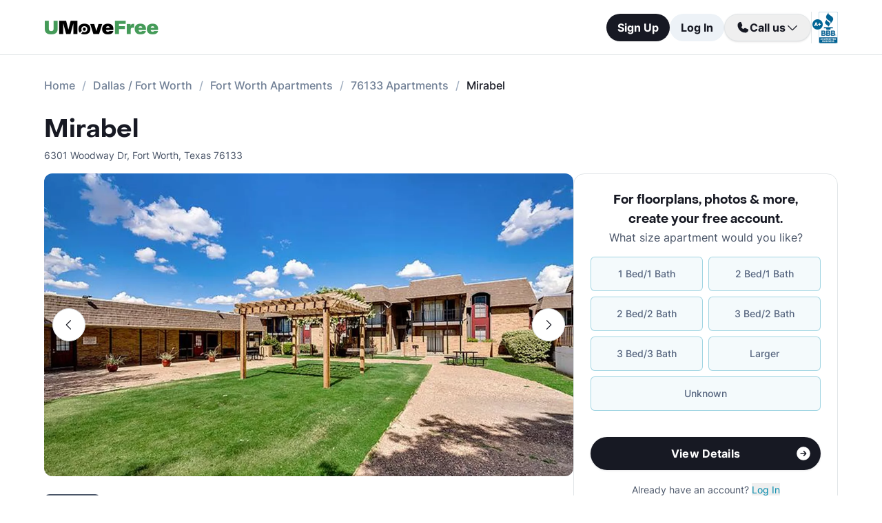

--- FILE ---
content_type: text/html; charset=utf-8
request_url: https://www.umovefree.com/Apartment/mirabel-apartments-fort-worth-tx/
body_size: 18355
content:
<!DOCTYPE html><html lang="en"><head><meta charSet="utf-8"/><meta name="viewport" content="width=device-width"/><meta property="og:locale" content="en_US"/><meta property="og:site_name" content="UMoveFree"/><link rel="shortcut icon" href="/static/favicon.ico"/><link rel="preconnect" href="https://www.googletagmanager.com"/><link rel="dns-prefetch" href="https://www.googletagmanager.com"/><link rel="preconnect" href="https://connect.facebook.net"/><link rel="dns-prefetch" href="https://connect.facebook.net"/><link rel="preconnect" href="https://www.facebook.com"/><link rel="dns-prefetch" href="https://www.facebook.com"/><link rel="preconnect" href="https://www.redditstatic.com"/><link rel="dns-prefetch" href="https://www.redditstatic.com"/><link rel="preconnect" href="https://www.umovefree.com"/><link rel="dns-prefetch" href="https://www.umovefree.com"/><title>Mirabel Fort Worth - $849+ for 1, 2 &amp; 3 Bed Apts</title><meta property="og:title" content="Mirabel Fort Worth - $849+ for 1, 2 &amp; 3 Bed Apts"/><meta property="og:description" content="View Floorplans, Photos, Pricing &amp; More for Mirabel Apartments in Fort Worth, TX. Plus Get a Free Move or Rebate When You Lease."/><meta property="og:url" content="https://www.umovefree.com/Apartment/mirabel-apartments-fort-worth-tx/"/><meta property="og:type" content="website"/><meta property="og:image" content="https://picturescdn.alndata.com/?pid=6ed2e382-c6e6-4609-9bf2-4090829a0f5c"/><meta property="og:image:alt" content="Mirabel - Fort Worth, TX - Photo 1 of 14"/><meta property="og:image:width" content="698"/><meta property="og:image:height" content="498"/><link rel="canonical" href="https://www.umovefree.com/Apartment/mirabel-apartments-fort-worth-tx/"/><meta name="description" content="View Floorplans, Photos, Pricing &amp; More for Mirabel Apartments in Fort Worth, TX. Plus Get a Free Move or Rebate When You Lease."/><link rel="preconnect" href="https://picturescdn.alndata.com"/><link rel="dns-prefetch" href="https://picturescdn.alndata.com"/><script type="application/ld+json">{"@context":"https://schema.org","@type":"Product","description":"Carlton Apartments are located in the Wedgwood Middle neighborhood of southern Fort Worth, nestled between Edgecliff Village and Benbrook Lake. With easy access to I-20 and I-35W, this community is ideally located just minutes away from area attractions, fine dining, convenient shopping, and top-notch business centers. Within walking distance to Southwest Park and right across the street from Southwest High School, this quiet residential neighborhood is a great area of Fort Worth to call home.&lt;br /&gt;Choose from six spacious floor plans in efficiency, one, two, or three bedroom apartments and town homes to find the perfect space for every family. From the efficient and modest 650 square feet to the sprawling 1,240 square foot town homes, there is room for everyone to create their own personal retreat from the hustle and bustle of daily life. Every unit includes wall-to-wall carpeting, fully updated appliances, spacious walk-in closets, and private patio balconies. The exclusive resident club house and outdoor swimming pool are inviting places to relax with friends and neighbors. Friendly management and maintenance staff are ready to welcome new residents to Carlton Apartments today.","image":["https://picturescdn.alndata.com/?pid=6ed2e382-c6e6-4609-9bf2-4090829a0f5c"],"offers":{"@type":"AggregateOffer","priceCurrency":"USD","highPrice":1300,"lowPrice":849,"offerCount":6},"name":"Mirabel"}</script><script type="application/ld+json">{"@context":"https://schema.org","@type":"BreadcrumbList","itemListElement":[{"@type":"ListItem","position":0,"item":"https://www.umovefree.com/","name":"Home"},{"@type":"ListItem","position":1,"item":"https://www.umovefree.com/Sitemap/city-apartments-dallas-fort-worth-tx/","name":"Dallas / Fort Worth"},{"@type":"ListItem","position":2,"item":"https://www.umovefree.com/City/fort-worth-apartments-tx/","name":"Fort Worth Apartments"},{"@type":"ListItem","position":3,"item":"https://www.umovefree.com/Zipcode/76133-apartments/","name":"76133 Apartments"},{"@type":"ListItem","position":4,"name":"Mirabel"}]}</script><link rel="preload" as="image" type="image/webp" href="https://picturescdn.alndata.com/?pid=6ed2e382-c6e6-4609-9bf2-4090829a0f5c&amp;h=440&amp;qual=80&amp;fmt=webp" media="(max-width: 639px)"/><link rel="preload" as="image" type="image/webp" href="https://picturescdn.alndata.com/?pid=6ed2e382-c6e6-4609-9bf2-4090829a0f5c&amp;w=1280&amp;qual=80&amp;fmt=webp" media="(min-width: 640px)"/><meta name="next-head-count" content="32"/><script id="google-tag-manager" data-nscript="beforeInteractive">window.dataLayer=window.dataLayer||[];function gtag(){dataLayer.push(arguments);}(function(w,d,s,l,i){w[l]=w[l]||[];w[l].push({'gtm.start':
        new Date().getTime(),event:'gtm.js'});var f=d.getElementsByTagName(s)[0],
        j=d.createElement(s),dl=l!='dataLayer'?'&l='+l:'';j.async=true;j.src=
        'https://www.googletagmanager.com/gtm.js?id='+i+dl;f.parentNode.insertBefore(j,f);
        })(window,document,'script','dataLayer','GTM-WWLKVL');</script><link rel="preload" href="/_next/static/css/b0f7c89190592612.css" as="style"/><link rel="stylesheet" href="/_next/static/css/b0f7c89190592612.css" data-n-g=""/><noscript data-n-css=""></noscript><script defer="" nomodule="" src="/_next/static/chunks/polyfills-42372ed130431b0a.js"></script><script src="/_next/static/chunks/webpack-52a4b65a130aec73.js" defer=""></script><script src="/_next/static/chunks/framework-629ed7689a94c2a5.js" defer=""></script><script src="/_next/static/chunks/main-14b263bbcb312a82.js" defer=""></script><script src="/_next/static/chunks/pages/_app-3dd83fdaecabed9b.js" defer=""></script><script src="/_next/static/chunks/418-e810c0658f042e4d.js" defer=""></script><script src="/_next/static/chunks/286-68bc66dd95dfcdca.js" defer=""></script><script src="/_next/static/chunks/139-7162cec6f65697bc.js" defer=""></script><script src="/_next/static/chunks/832-e6e6f7b602289035.js" defer=""></script><script src="/_next/static/chunks/294-c8b2a517a1e5f582.js" defer=""></script><script src="/_next/static/chunks/482-db5df932d6e67617.js" defer=""></script><script src="/_next/static/chunks/748-3baa928049f5467b.js" defer=""></script><script src="/_next/static/chunks/957-1f6d99d3171cb973.js" defer=""></script><script src="/_next/static/chunks/751-7aa31139ed42c204.js" defer=""></script><script src="/_next/static/chunks/pages/Apartment/%5B...slug%5D-32a742a17f910461.js" defer=""></script><script src="/_next/static/DTymKWWmf0YE8x5HJ4-4U/_buildManifest.js" defer=""></script><script src="/_next/static/DTymKWWmf0YE8x5HJ4-4U/_ssgManifest.js" defer=""></script></head><body><noscript><iframe src="https://www.googletagmanager.com/ns.html?id=GTM-WWLKVL"
            height="0" width="0" style="display:none;visibility:hidden"></iframe></noscript><div id="__next"><div class="flex h-14 w-full items-center justify-center border-b border-solid border-gray-rebrand-border bg-white font-inter antialiased md:h-20"><header class="flex w-full max-w-[1440px] flex-row items-center justify-between px-3 md:px-8 lg:px-16"><a href="/" class="self-center"><img width="100" height="12" src="/static/assets/images/new-logo-color.png" alt="UMoveFree Apartment Locators" class="md:h-[20px] md:w-[167px]"/></a><div class="flex flex-row items-center justify-center gap-2 sm:min-h-[46px]"><button class="h-8 rounded-full bg-gray-rebrand-900 px-4 text-sm font-bold text-white shadow-sm hover:opacity-80 active:opacity-50 md:h-10 md:text-base">Sign Up</button><button class="h-8 min-w-[74px] whitespace-nowrap rounded-full bg-[#EDF2F7] px-4 text-sm font-bold text-gray-rebrand-900 hover:opacity-80 active:opacity-50 md:h-10 md:text-base">Log In</button><div class="flex items-center gap-2"><div class="hidden lg:flex"><div class="relative"><button class="h-10 rounded-full border border-gray-rebrand-border px-4 text-base font-bold text-gray-rebrand-900 shadow hover:bg-[#E2E8F0]"><div class="flex items-center gap-2"><svg width="20" height="20" viewBox="0 0 20 20" fill="none" xmlns="http://www.w3.org/2000/svg"><path fill="#171923" stroke="#171923" stroke-width="0.078125" d="M13.6637 10.8481L13.6644 10.8484L17.3279 12.4107C17.328 12.4107 17.3281 12.4107 17.3282 12.4108C17.5679 12.517 17.7676 12.6968 17.8982 12.9241C18.0289 13.1514 18.0838 13.4144 18.055 13.675C17.9179 14.7204 17.4059 15.6806 16.6142 16.3769C15.8223 17.0734 14.8045 17.4586 13.7499 17.4609C7.56842 17.4608 2.53909 12.4315 2.53906 6.24999C2.5414 5.19545 2.92659 4.17764 3.62302 3.38579C4.31938 2.59402 5.27953 2.08203 6.325 1.94498C6.58557 1.91617 6.84854 1.97107 7.07583 2.10172C7.30316 2.2324 7.48298 2.43209 7.5892 2.67183C7.58923 2.67189 7.58926 2.67195 7.58928 2.67201L9.1594 6.33564C9.15941 6.33564 9.15941 6.33564 9.15941 6.33565C9.2383 6.51985 9.26993 6.72084 9.25143 6.92037C9.23293 7.11991 9.16488 7.31166 9.05347 7.47823L9.05324 7.47857L7.75636 9.46295L7.74417 9.4816L7.75402 9.50159C8.34511 10.7012 9.31907 11.6696 10.522 12.2538L10.5421 12.2636L10.5607 12.2512L12.5216 10.9465L12.5218 10.9464C12.6881 10.8343 12.8802 10.7665 13.08 10.7493C13.2798 10.7321 13.4807 10.7661 13.6637 10.8481Z"></path></svg><span>Call us</span><svg width="20" height="20" viewBox="0 0 20 20" fill="none" xmlns="http://www.w3.org/2000/svg"><path fill="#171923" fill-rule="evenodd" clip-rule="evenodd" d="M3.30806 7.05806C3.55214 6.81398 3.94786 6.81398 4.19194 7.05806L10 12.8661L15.8081 7.05806C16.0521 6.81398 16.4479 6.81398 16.6919 7.05806C16.936 7.30214 16.936 7.69786 16.6919 7.94194L10.4419 14.1919C10.1979 14.436 9.80214 14.436 9.55806 14.1919L3.30806 7.94194C3.06398 7.69786 3.06398 7.30214 3.30806 7.05806Z"></path></svg></div></button><div class="absolute right-0 top-14 z-50 flex min-w-[310px] flex-col rounded-xl border border-gray-rebrand-border bg-white shadow-md hidden"><div class="flex items-center justify-between gap-2 px-4 py-2"><span class="flex flex-col items-start"><div class="text-base font-normal text-black-rebrand">(800) 863-0603</div><div class="text-sm font-normal text-[#6A7175]">Toll Free</div></span><div><svg class="cursor-pointer active:opacity-50" width="20" height="20" viewBox="0 0 20 20" fill="none" xmlns="http://www.w3.org/2000/svg"><path d="M13.125 13.125H16.875V3.125H6.875V6.875" stroke="#171923" stroke-width="1.25" stroke-linecap="round" stroke-linejoin="round"></path><path d="M13.125 6.875H3.125V16.875H13.125V6.875Z" stroke="#171923" stroke-width="1.25" stroke-linecap="round" stroke-linejoin="round"></path></svg></div></div><div class="flex items-center justify-between gap-2 px-4 py-2"><span class="flex flex-col items-start"><div class="text-base font-normal text-black-rebrand">(214) 614-5822</div><div class="text-sm font-normal text-[#6A7175]">Dallas Area</div></span><div><svg class="cursor-pointer active:opacity-50" width="20" height="20" viewBox="0 0 20 20" fill="none" xmlns="http://www.w3.org/2000/svg"><path d="M13.125 13.125H16.875V3.125H6.875V6.875" stroke="#171923" stroke-width="1.25" stroke-linecap="round" stroke-linejoin="round"></path><path d="M13.125 6.875H3.125V16.875H13.125V6.875Z" stroke="#171923" stroke-width="1.25" stroke-linecap="round" stroke-linejoin="round"></path></svg></div></div><div class="flex items-center justify-between gap-2 px-4 py-2"><span class="flex flex-col items-start"><div class="text-base font-normal text-black-rebrand">(512) 717-3282</div><div class="text-sm font-normal text-[#6A7175]">Austin Area</div></span><div><svg class="cursor-pointer active:opacity-50" width="20" height="20" viewBox="0 0 20 20" fill="none" xmlns="http://www.w3.org/2000/svg"><path d="M13.125 13.125H16.875V3.125H6.875V6.875" stroke="#171923" stroke-width="1.25" stroke-linecap="round" stroke-linejoin="round"></path><path d="M13.125 6.875H3.125V16.875H13.125V6.875Z" stroke="#171923" stroke-width="1.25" stroke-linecap="round" stroke-linejoin="round"></path></svg></div></div><div class="flex items-center justify-between gap-2 px-4 py-2"><span class="flex flex-col items-start"><div class="text-base font-normal text-black-rebrand">(713) 589-2352</div><div class="text-sm font-normal text-[#6A7175]">Houston Metro</div></span><div><svg class="cursor-pointer active:opacity-50" width="20" height="20" viewBox="0 0 20 20" fill="none" xmlns="http://www.w3.org/2000/svg"><path d="M13.125 13.125H16.875V3.125H6.875V6.875" stroke="#171923" stroke-width="1.25" stroke-linecap="round" stroke-linejoin="round"></path><path d="M13.125 6.875H3.125V16.875H13.125V6.875Z" stroke="#171923" stroke-width="1.25" stroke-linecap="round" stroke-linejoin="round"></path></svg></div></div><div class="flex items-center justify-between gap-2 px-4 py-2"><span class="flex flex-col items-start"><div class="text-base font-normal text-black-rebrand">(210) 551-0067</div><div class="text-sm font-normal text-[#6A7175]">San Antonio Area</div></span><div><svg class="cursor-pointer active:opacity-50" width="20" height="20" viewBox="0 0 20 20" fill="none" xmlns="http://www.w3.org/2000/svg"><path d="M13.125 13.125H16.875V3.125H6.875V6.875" stroke="#171923" stroke-width="1.25" stroke-linecap="round" stroke-linejoin="round"></path><path d="M13.125 6.875H3.125V16.875H13.125V6.875Z" stroke="#171923" stroke-width="1.25" stroke-linecap="round" stroke-linejoin="round"></path></svg></div></div></div></div></div><div class="hidden w-[1px] self-stretch bg-gray-rebrand-border lg:flex"></div><img width="38" height="46" class="hidden lg:flex" src="/static/assets/images/logo-bbb.png" alt="Better Business Bureau" loading="lazy"/></div></div></header></div><main class="m-auto mt-4 w-full max-w-[1440px] px-4 font-inter text-gray-rebrand-900 antialiased md:mt-8 md:px-8 lg:px-16"><ul class="text-md text-md mb-8 hidden md:block"><li class="inline-block text-[#718096] font-medium after:mx-2.5 after:content-[&#x27;/&#x27;] after:text-[#A0AEC0] last:text-[#171923] last:after:content-[&#x27;&#x27;] hover:text-[#171923]"><a href="https://www.umovefree.com/">Home</a></li><li class="inline-block text-[#718096] font-medium after:mx-2.5 after:content-[&#x27;/&#x27;] after:text-[#A0AEC0] last:text-[#171923] last:after:content-[&#x27;&#x27;] hover:text-[#171923]"><a href="https://www.umovefree.com/Sitemap/city-apartments-dallas-fort-worth-tx/">Dallas / Fort Worth</a></li><li class="inline-block text-[#718096] font-medium after:mx-2.5 after:content-[&#x27;/&#x27;] after:text-[#A0AEC0] last:text-[#171923] last:after:content-[&#x27;&#x27;] hover:text-[#171923]"><a href="https://www.umovefree.com/City/fort-worth-apartments-tx/">Fort Worth Apartments</a></li><li class="inline-block text-[#718096] font-medium after:mx-2.5 after:content-[&#x27;/&#x27;] after:text-[#A0AEC0] last:text-[#171923] last:after:content-[&#x27;&#x27;] hover:text-[#171923]"><a href="https://www.umovefree.com/Zipcode/76133-apartments/">76133 Apartments</a></li><li class="inline-block text-[#718096] font-medium after:mx-2.5 after:content-[&#x27;/&#x27;] after:text-[#A0AEC0] last:text-[#171923] last:after:content-[&#x27;&#x27;] hover:text-[#171923]"><span>Mirabel</span></li></ul><div class="flex w-full min-w-0 flex-col-reverse sm:flex-row sm:justify-between xl:basis-2/3"><h1 class="flex font-objSans text-2xl font-semibold sm:text-4xl"><a class="cursor-text" href="https://www.umovefree.com/Apartment/mirabel-apartments-fort-worth-tx/">Mirabel</a></h1></div><div class="gap mt-0.5 text-sm text-gray-rebrand-600 sm:mt-2"><span>6301 Woodway Dr</span>,<!-- --> <span class="inline-block">Fort Worth<!-- -->, <span>Texas</span> <span>76133</span></span></div><div class="mb-10 mt-4 flex sm:flex-col lg:flex-row lg:gap-10"><div class="w-full min-w-0 md:basis-2/3"><div class="mb-8 flex w-full flex-col justify-center"><div class="relative z-0 mb-0 w-full self-center md:mb-2.5"><button class="left-3 absolute top-[calc(50%-16px)] z-[1] flex h-8 w-8 items-center justify-center rounded-full border border-gray-rebrand-border bg-white outline-none hover:opacity-80 active:opacity-50 sm:top-[calc(50%-24px)] sm:h-12 sm:w-12" title="Previous photo" id="left-arrow-photo"><svg class="rotate-90" width="20" height="20" viewBox="0 0 20 20" fill="none" xmlns="http://www.w3.org/2000/svg"><path fill="#171923" fill-rule="evenodd" clip-rule="evenodd" d="M3.30806 7.05806C3.55214 6.81398 3.94786 6.81398 4.19194 7.05806L10 12.8661L15.8081 7.05806C16.0521 6.81398 16.4479 6.81398 16.6919 7.05806C16.936 7.30214 16.936 7.69786 16.6919 7.94194L10.4419 14.1919C10.1979 14.436 9.80214 14.436 9.55806 14.1919L3.30806 7.94194C3.06398 7.69786 3.06398 7.30214 3.30806 7.05806Z"></path></svg></button><button class="right-3 absolute top-[calc(50%-16px)] z-[1] flex h-8 w-8 items-center justify-center rounded-full border border-gray-rebrand-border bg-white outline-none hover:opacity-80 active:opacity-50 sm:top-[calc(50%-24px)] sm:h-12 sm:w-12" title="Next photo" id="right-arrow-photo"><svg class="-rotate-90" width="20" height="20" viewBox="0 0 20 20" fill="none" xmlns="http://www.w3.org/2000/svg"><path fill="#171923" fill-rule="evenodd" clip-rule="evenodd" d="M3.30806 7.05806C3.55214 6.81398 3.94786 6.81398 4.19194 7.05806L10 12.8661L15.8081 7.05806C16.0521 6.81398 16.4479 6.81398 16.6919 7.05806C16.936 7.30214 16.936 7.69786 16.6919 7.94194L10.4419 14.1919C10.1979 14.436 9.80214 14.436 9.55806 14.1919L3.30806 7.94194C3.06398 7.69786 3.06398 7.30214 3.30806 7.05806Z"></path></svg></button><picture class="relative block h-[220px] w-full sm:h-[440px]"><source srcSet="https://picturescdn.alndata.com/?pid=6ed2e382-c6e6-4609-9bf2-4090829a0f5c&amp;h=440&amp;qual=80&amp;fmt=webp" media="(max-width: 639px)" type="image/webp"/><source srcSet="https://picturescdn.alndata.com/?pid=6ed2e382-c6e6-4609-9bf2-4090829a0f5c&amp;h=440&amp;qual=80" media="(max-width: 639px)" type="image/jpeg"/><source srcSet="https://picturescdn.alndata.com/?pid=6ed2e382-c6e6-4609-9bf2-4090829a0f5c&amp;w=1280&amp;qual=80&amp;fmt=webp" type="image/webp"/><source srcSet="https://picturescdn.alndata.com/?pid=6ed2e382-c6e6-4609-9bf2-4090829a0f5c&amp;w=1280&amp;qual=80" type="image/jpeg"/><img id="main-photo" width="1280" src="https://picturescdn.alndata.com/?pid=6ed2e382-c6e6-4609-9bf2-4090829a0f5c&amp;w=1280" title="137264 - Mirabel Apartments" fetchpriority="high" alt="Mirabel - Fort Worth, TX - Photo 1 of 14" loading="eager" class="h-full w-full object-cover rounded sm:rounded-xl cursor-pointer"/></picture><div class="absolute bottom-[13px] flex w-full justify-center gap-2 sm:hidden"><svg xmlns="http://www.w3.org/2000/svg" width="10" height="10" viewBox="0 0 10 10" fill="none"><circle cx="5" cy="5" r="5" fill="white"></circle></svg><svg class="opacity-50" xmlns="http://www.w3.org/2000/svg" width="10" height="10" viewBox="0 0 10 10" fill="none"><circle cx="5" cy="5" r="5" fill="white"></circle></svg><svg class="opacity-50" xmlns="http://www.w3.org/2000/svg" width="10" height="10" viewBox="0 0 10 10" fill="none"><circle cx="5" cy="5" r="5" fill="white"></circle></svg><svg class="opacity-50" xmlns="http://www.w3.org/2000/svg" width="10" height="10" viewBox="0 0 10 10" fill="none"><circle cx="5" cy="5" r="5" fill="white"></circle></svg><svg class="opacity-50" xmlns="http://www.w3.org/2000/svg" width="10" height="10" viewBox="0 0 10 10" fill="none"><circle cx="5" cy="5" r="5" fill="white"></circle></svg></div></div><div class="flex w-full overflow-x-auto"><div class="flex flex-row gap-2 pt-4"><picture class="relative h-[42px] w-[52px] flex sm:h-[52px] sm:w-[82px] border-2 border-gray-rebrand-600 rounded-lg"><source srcSet="https://picturescdn.alndata.com/?pid=6ed2e382-c6e6-4609-9bf2-4090829a0f5c&amp;w=82&amp;h=52&amp;qual=80&amp;fmt=webp" type="image/webp"/><source srcSet="https://picturescdn.alndata.com/?pid=6ed2e382-c6e6-4609-9bf2-4090829a0f5c&amp;w=82&amp;h=52&amp;qual=80" type="image/jpeg"/><img width="82" height="52" src="https://picturescdn.alndata.com/?pid=6ed2e382-c6e6-4609-9bf2-4090829a0f5c&amp;w=82&amp;h=52" alt="Mirabel - Fort Worth, TX - Photo 1 of 14" loading="lazy" class="h-full w-full object-cover p-[2px] sm:rounded-lg cursor-pointer rounded-lg"/></picture><picture class="relative h-[42px] w-[52px] flex sm:h-[52px] sm:w-[82px] opacity-30 rounded-lg"><source srcSet="https://picturescdn.alndata.com/?pid=247b3484-2467-4782-9e52-2953b5afa2d1&amp;w=82&amp;h=52&amp;qual=80&amp;fmt=webp" type="image/webp"/><source srcSet="https://picturescdn.alndata.com/?pid=247b3484-2467-4782-9e52-2953b5afa2d1&amp;w=82&amp;h=52&amp;qual=80" type="image/jpeg"/><img width="82" height="52" src="https://picturescdn.alndata.com/?pid=247b3484-2467-4782-9e52-2953b5afa2d1&amp;w=82&amp;h=52" alt="Mirabel - Exterior - Photo 2 of 14" loading="lazy" class="h-full w-full object-cover p-[2px] sm:rounded-lg cursor-pointer rounded-lg"/></picture><picture class="relative h-[42px] w-[52px] flex sm:h-[52px] sm:w-[82px] opacity-30 rounded-lg"><source srcSet="https://picturescdn.alndata.com/?pid=ef780b8b-9581-4b55-b4b1-d599e4e55dab&amp;w=82&amp;h=52&amp;qual=80&amp;fmt=webp" type="image/webp"/><source srcSet="https://picturescdn.alndata.com/?pid=ef780b8b-9581-4b55-b4b1-d599e4e55dab&amp;w=82&amp;h=52&amp;qual=80" type="image/jpeg"/><img width="82" height="52" src="https://picturescdn.alndata.com/?pid=ef780b8b-9581-4b55-b4b1-d599e4e55dab&amp;w=82&amp;h=52" alt="Mirabel - Exterior - Photo 3 of 14" loading="lazy" class="h-full w-full object-cover p-[2px] sm:rounded-lg cursor-pointer rounded-lg"/></picture><picture class="relative h-[42px] w-[52px] flex sm:h-[52px] sm:w-[82px] opacity-30 rounded-lg"><source srcSet="https://picturescdn.alndata.com/?pid=69c62489-d0f6-4ccd-b164-2bac81329097&amp;w=82&amp;h=52&amp;qual=80&amp;fmt=webp" type="image/webp"/><source srcSet="https://picturescdn.alndata.com/?pid=69c62489-d0f6-4ccd-b164-2bac81329097&amp;w=82&amp;h=52&amp;qual=80" type="image/jpeg"/><img width="82" height="52" src="https://picturescdn.alndata.com/?pid=69c62489-d0f6-4ccd-b164-2bac81329097&amp;w=82&amp;h=52" alt="Mirabel - Exterior - Photo 4 of 14" loading="lazy" class="h-full w-full object-cover p-[2px] sm:rounded-lg cursor-pointer rounded-lg"/></picture><picture class="relative h-[42px] w-[52px] flex sm:h-[52px] sm:w-[82px] opacity-30 rounded-lg"><source srcSet="https://picturescdn.alndata.com/?pid=e9011bc0-436c-4c4a-9bec-e1c947221f57&amp;w=82&amp;h=52&amp;qual=80&amp;fmt=webp" type="image/webp"/><source srcSet="https://picturescdn.alndata.com/?pid=e9011bc0-436c-4c4a-9bec-e1c947221f57&amp;w=82&amp;h=52&amp;qual=80" type="image/jpeg"/><img width="82" height="52" src="https://picturescdn.alndata.com/?pid=e9011bc0-436c-4c4a-9bec-e1c947221f57&amp;w=82&amp;h=52" alt="Mirabel - Office - Photo 5 of 14" loading="lazy" class="h-full w-full object-cover p-[2px] sm:rounded-lg cursor-pointer rounded-lg"/></picture><picture class="relative h-[42px] w-[52px] flex sm:h-[52px] sm:w-[82px] opacity-30 rounded-lg"><source srcSet="https://picturescdn.alndata.com/?pid=46ab4ea2-bd4a-48a9-b6d7-471f312fa4f7&amp;w=82&amp;h=52&amp;qual=80&amp;fmt=webp" type="image/webp"/><source srcSet="https://picturescdn.alndata.com/?pid=46ab4ea2-bd4a-48a9-b6d7-471f312fa4f7&amp;w=82&amp;h=52&amp;qual=80" type="image/jpeg"/><img width="82" height="52" src="https://picturescdn.alndata.com/?pid=46ab4ea2-bd4a-48a9-b6d7-471f312fa4f7&amp;w=82&amp;h=52" alt="Mirabel - Office - Photo 6 of 14" loading="lazy" class="h-full w-full object-cover p-[2px] sm:rounded-lg cursor-pointer rounded-lg"/></picture><picture class="relative h-[42px] w-[52px] flex sm:h-[52px] sm:w-[82px] opacity-30 rounded-lg"><source srcSet="https://picturescdn.alndata.com/?pid=b12ed3ee-9927-4304-b7e0-f8174caad011&amp;w=82&amp;h=52&amp;qual=80&amp;fmt=webp" type="image/webp"/><source srcSet="https://picturescdn.alndata.com/?pid=b12ed3ee-9927-4304-b7e0-f8174caad011&amp;w=82&amp;h=52&amp;qual=80" type="image/jpeg"/><img width="82" height="52" src="https://picturescdn.alndata.com/?pid=b12ed3ee-9927-4304-b7e0-f8174caad011&amp;w=82&amp;h=52" alt="Mirabel - Living - Photo 7 of 14" loading="lazy" class="h-full w-full object-cover p-[2px] sm:rounded-lg cursor-pointer rounded-lg"/></picture><picture class="relative h-[42px] w-[52px] flex sm:h-[52px] sm:w-[82px] opacity-30 rounded-lg"><source srcSet="https://picturescdn.alndata.com/?pid=593a8e12-ffed-450e-9ea1-4f63ea0cf504&amp;w=82&amp;h=52&amp;qual=80&amp;fmt=webp" type="image/webp"/><source srcSet="https://picturescdn.alndata.com/?pid=593a8e12-ffed-450e-9ea1-4f63ea0cf504&amp;w=82&amp;h=52&amp;qual=80" type="image/jpeg"/><img width="82" height="52" src="https://picturescdn.alndata.com/?pid=593a8e12-ffed-450e-9ea1-4f63ea0cf504&amp;w=82&amp;h=52" alt="Mirabel - Dining/Kitchen - Photo 8 of 14" loading="lazy" class="h-full w-full object-cover p-[2px] sm:rounded-lg cursor-pointer rounded-lg"/></picture></div></div></div><div class="flex flex-col bg-white text-gray-rebrand-600 md:rounded-2xl my-4 sm:hidden"><div class="flex h-full flex-col rounded-2xl border border-gray-rebrand-border"><div class="mb-4 flex flex-1 flex-col gap-4 px-4 pt-4 md:mb-4 md:px-6 md:pt-6"><div class=""><p class="text-center font-objSans text-lg font-bold text-gray-rebrand-900">For floorplans, photos &amp; more<!-- -->, <span class="whitespace-pre">create your free account<!-- -->.</span></p></div><div class="flex grow flex-col"><div class="text-sm text-red-600 hidden"></div><div class="flex min-h-[350px] grow flex-col"><div class="flex grow flex-col"><div class="flex grow flex-col"><div class="flex grow flex-col"><div class="mb-4 text-center">What size apartment would you like?</div><div class="grid grid-cols-2 gap-2"><button type="button" class="btn-blue last:col-start-1 last:col-end-3 text-[#56657F] hover:border-opacity-[85] hover:text-[#172B4F]"><span>1 Bed/1 Bath</span></button><button type="button" class="btn-blue last:col-start-1 last:col-end-3 text-[#56657F] hover:border-opacity-[85] hover:text-[#172B4F]"><span>2 Bed/1 Bath</span></button><button type="button" class="btn-blue last:col-start-1 last:col-end-3 text-[#56657F] hover:border-opacity-[85] hover:text-[#172B4F]"><span>2 Bed/2 Bath</span></button><button type="button" class="btn-blue last:col-start-1 last:col-end-3 text-[#56657F] hover:border-opacity-[85] hover:text-[#172B4F]"><span>3 Bed/2 Bath</span></button><button type="button" class="btn-blue last:col-start-1 last:col-end-3 text-[#56657F] hover:border-opacity-[85] hover:text-[#172B4F]"><span>3 Bed/3 Bath</span></button><button type="button" class="btn-blue last:col-start-1 last:col-end-3 text-[#56657F] hover:border-opacity-[85] hover:text-[#172B4F]"><span>Larger</span></button><button type="button" class="btn-blue last:col-start-1 last:col-end-3 text-[#56657F] hover:border-opacity-[85] hover:text-[#172B4F]"><span>Unknown</span></button></div></div><div class="relative"><button class="cursor-pointer rounded-full disabled:bg-alfa-black-5 disabled:text-alfa-black-30 disabled:shadow-none text-white font-bold bg-black-rebrand border border-transparent shadow-custom tracking-medium hover:bg-[#44474f] active:border active:border-brand h-12 px-5 py-3 text-base relative mt-4 flex w-full items-center justify-center self-end max-[340px]:text-sm"><span>View Details</span><img class="absolute right-3" alt="" src="/static/assets/svg/arrow-right-white-circle-icon.svg" width="24" height="24" loading="lazy"/></button></div></div></div></div><div class="my-3 text-sm hidden"> <span class="cursor-pointer font-bold text-black underline"></span></div><div class="mt-4 text-center"><span class="text-sm"><span>Already have an account? </span><button class="cursor-pointer text-blue-newDark hover:underline"><span>Log In</span></button></span><div class="hidden"><span class="text-sm"><span>Don&#x27;t have an account? </span><button class="cursor-pointer text-blue-newDark hover:underline"><span>Sign Up</span></button></span><div class="flex flex-col hidden"><span><span class="text-sm">Not you? </span><button class="text-sm font-medium underline"><span>Sign up with a new email.</span></button></span></div></div></div></div></div><div class="rounded-b-2xl bg-white px-4 py-4 text-xs md:bg-[#F6F7F9] md:px-6 md:pb-6"><ul class="flex flex-col gap-1 md:gap-2"><li><img width="16" height="16" src="/static/assets/svg/check-small-circle-icon.svg" alt="" loading="lazy" class="mr-2 inline-block"/>Search over<!-- --> <span id="tooltip-96-texas-apartments" class="border-b border-gray-rebrand-600">96% of Texas Apartments</span></li><li><img width="16" height="16" src="/static/assets/svg/check-small-circle-icon.svg" alt="" loading="lazy" class="mr-2 inline-block"/>Get up to a<!-- --> <span id="tooltip-free-move-rebate" class="border-b border-gray-rebrand-600">Free Move</span> <!-- -->or<!-- --> <span id="tooltip-free-move-rebate" class="border-b border-gray-rebrand-600">$200 Rebate</span></li><li><img width="16" height="16" src="/static/assets/svg/check-small-circle-icon.svg" alt="" loading="lazy" class="mr-2 inline-block"/>We value your<!-- --> <span id="tooltip-privacy" class="border-b border-gray-700">privacy.</span></li></ul><div class="hidden"></div><div class="hidden"></div><div class="hidden"></div></div></div></div><div class="flex w-full cursor-pointer rounded-md bg-[#ECF7F9] px-4 py-3.5 text-[#366771]" id="contact-us-banner"><div class="flex w-full flex-col gap-1 text-sm sm:relative"><div class="flex-between flex-start flex items-center"><img width="24" height="24" src="/static/assets/svg/gift-dark-icon.svg" alt="gift" class="mr-2 inline" loading="lazy"/><p class="w-full items-center font-semibold sm:pr-32">Standard Move/Rebate offer may not apply at this property. Please<!-- --> <span class="font-bold">contact us</span> for details.</p></div><span class="flex justify-end align-middle font-bold text-[#366771] sm:absolute sm:right-0">Learn more<svg class="h-[20px] w-[20px]" fill="currentColor" xmlns="http://www.w3.org/2000/svg"><path fill-rule="evenodd" clip-rule="evenodd" d="M7.05806 3.30806C7.30214 3.06398 7.69786 3.06398 7.94194 3.30806L14.1919 9.55806C14.436 9.80214 14.436 10.1979 14.1919 10.4419L7.94194 16.6919C7.69786 16.936 7.30214 16.936 7.05806 16.6919C6.81398 16.4479 6.81398 16.0521 7.05806 15.8081L12.8661 10L7.05806 4.19194C6.81398 3.94786 6.81398 3.55214 7.05806 3.30806Z"></path></svg></span></div></div><section class="mb-8 mt-6 md:mb-16"><div class="flex justify-between"><h2 class="inline-block font-objSans text-xl font-bold md:text-3xl">Floorplans &amp; Pricing</h2><button class="cursor-pointer items-center justify-center rounded-full disabled:bg-alfa-black-5 disabled:text-alfa-black-30 disabled:shadow-none text-white font-bold bg-black-rebrand border border-transparent shadow-custom tracking-medium hover:bg-[#44474f] active:border active:border-brand min-h-10 px-4 py-2 text-base hidden md:flex"><span class="truncate max-sm:max-w-[90%]">View All</span><img class="absolute right-3 ml-2 sm:static md:h-5 md:w-5" alt="arrow right" src="/static/assets/svg/arrow-right-white-circle-icon.svg" width="24" height="24" loading="lazy"/></button></div><div class="mt-2 sm:mt-4"><ul class="flex flex-nowrap gap-2 overflow-x-auto overflow-y-hidden border-b border-b-gray-60 font-inter"><li class="flex shrink-0 cursor-pointer flex-col rounded text-sm text-gray-rebrand-600 font-bold text-gray-rebrand-900"><span class="flex flex-col px-2 pb-5 pt-4"><h3>All</h3><span class="invisible h-0 font-bold">All</span></span><div class="mb-[-1px] h-[3px] rounded border border-[#4E92A0] bg-[#4E92A0]"></div></li><li class="flex shrink-0 cursor-pointer flex-col rounded text-sm text-gray-rebrand-600"><span class="flex flex-col px-2 pb-5 pt-4"><h3>Studio</h3><span class="invisible h-0 font-bold">Studio</span></span></li><li class="flex shrink-0 cursor-pointer flex-col rounded text-sm text-gray-rebrand-600"><span class="flex flex-col px-2 pb-5 pt-4"><h3>1 bed</h3><span class="invisible h-0 font-bold">1 bed</span></span></li><li class="flex shrink-0 cursor-pointer flex-col rounded text-sm text-gray-rebrand-600"><span class="flex flex-col px-2 pb-5 pt-4"><h3>2 beds</h3><span class="invisible h-0 font-bold">2 beds</span></span></li><li class="flex shrink-0 cursor-pointer flex-col rounded text-sm text-gray-rebrand-600"><span class="flex flex-col px-2 pb-5 pt-4"><h3>3 beds</h3><span class="invisible h-0 font-bold">3 beds</span></span></li></ul><table class="w-full table-auto max-sm:hidden"><tbody class="text-base text-gray-rebrand-600"><tr class="cursor-pointer border-b border-dashed border-b-gray-200 hover:bg-gray-10"><td class="h-20 w-[52px]"></td><td class="text-rebrand-900 h-20 break-words font-bold">S1</td><td class="h-20 whitespace-normal break-words pl-2 xl:pl-2.5">Studio/1 with Wood Floors</td><td class="h-20 pl-2 text-right xl:whitespace-nowrap xl:pl-2.5">650<!-- --> sqft</td><td class="h-20 px-2 text-right xl:whitespace-nowrap xl:px-2.5">$849</td><td class="h-20 w-1 pl-2 text-right max-lg:whitespace-nowrap xl:whitespace-nowrap xl:pl-2.5"><button id="check-availability-floor-0" class="inline-flex cursor-pointer items-center justify-center rounded-full font-medium disabled:bg-alfa-black-5 disabled:text-alfa-black-30 disabled:shadow-none text-gray-rebrand-900 bg-white border border-gray-rebrand-border shadow-custom tracking-medium hover:bg-[#E2E8F0] active:text-gray-rebrand-900 active:bg-white active:border-brand min-h-10 px-4 py-2 text-base">Check Availability</button></td></tr><tr class="cursor-pointer border-b border-dashed border-b-gray-200 hover:bg-gray-10"><td class="h-20 w-[52px]"><picture class="relative block h-8 w-8"><source srcSet="https://picturescdn.alndata.com/?pid=640d377d-e1de-4375-86f2-1e022c26f498&amp;h=24&amp;qual=70&amp;fmt=webp" type="image/webp"/><source srcSet="https://picturescdn.alndata.com/?pid=640d377d-e1de-4375-86f2-1e022c26f498&amp;h=24&amp;qual=70" type="image/jpeg"/><img height="24" title="A1 floor plan 726 sq. ft.&quot;" src="https://picturescdn.alndata.com/?pid=640d377d-e1de-4375-86f2-1e022c26f498&amp;h=24" alt="726 sq. ft. A1 floor plan" loading="lazy" class="h-full w-full object-cover"/></picture></td><td class="text-rebrand-900 h-20 break-words font-bold">A1</td><td class="h-20 whitespace-normal break-words pl-2 xl:pl-2.5">1/1 with Wood Floors</td><td class="h-20 pl-2 text-right xl:whitespace-nowrap xl:pl-2.5">726<!-- --> sqft</td><td class="h-20 px-2 text-right xl:whitespace-nowrap xl:px-2.5">$999</td><td class="h-20 w-1 pl-2 text-right max-lg:whitespace-nowrap xl:whitespace-nowrap xl:pl-2.5"><button id="check-availability-floor-1" class="inline-flex cursor-pointer items-center justify-center rounded-full font-medium disabled:bg-alfa-black-5 disabled:text-alfa-black-30 disabled:shadow-none text-gray-rebrand-900 bg-white border border-gray-rebrand-border shadow-custom tracking-medium hover:bg-[#E2E8F0] active:text-gray-rebrand-900 active:bg-white active:border-brand min-h-10 px-4 py-2 text-base">Check Availability</button></td></tr><tr class="cursor-pointer border-b border-dashed border-b-gray-200 hover:bg-gray-10"><td class="h-20 w-[52px]"><picture class="relative block h-8 w-8"><source srcSet="https://picturescdn.alndata.com/?pid=00c6ebfd-a5bc-4911-a5fc-3b7605611258&amp;h=24&amp;qual=70&amp;fmt=webp" type="image/webp"/><source srcSet="https://picturescdn.alndata.com/?pid=00c6ebfd-a5bc-4911-a5fc-3b7605611258&amp;h=24&amp;qual=70" type="image/jpeg"/><img height="24" title="B1 floor plan 1,009 sq. ft.&quot;" src="https://picturescdn.alndata.com/?pid=00c6ebfd-a5bc-4911-a5fc-3b7605611258&amp;h=24" alt="1,009 sq. ft. B1 floor plan" loading="lazy" class="h-full w-full object-cover"/></picture></td><td class="text-rebrand-900 h-20 break-words font-bold">B1</td><td class="h-20 whitespace-normal break-words pl-2 xl:pl-2.5">2/2 Townhome with Wood Floors</td><td class="h-20 pl-2 text-right xl:whitespace-nowrap xl:pl-2.5">1,009<!-- --> sqft</td><td class="h-20 px-2 text-right xl:whitespace-nowrap xl:px-2.5">$1,199</td><td class="h-20 w-1 pl-2 text-right max-lg:whitespace-nowrap xl:whitespace-nowrap xl:pl-2.5"><button id="check-availability-floor-2" class="inline-flex cursor-pointer items-center justify-center rounded-full font-medium disabled:bg-alfa-black-5 disabled:text-alfa-black-30 disabled:shadow-none text-gray-rebrand-900 bg-white border border-gray-rebrand-border shadow-custom tracking-medium hover:bg-[#E2E8F0] active:text-gray-rebrand-900 active:bg-white active:border-brand min-h-10 px-4 py-2 text-base">Check Availability</button></td></tr><tr class="cursor-pointer border-b border-dashed border-b-gray-200 hover:bg-gray-10"><td class="h-20 w-[52px]"><picture class="relative block h-8 w-8"><source srcSet="https://picturescdn.alndata.com/?pid=7edc3137-e528-459b-807e-5e9f3c5c5dc0&amp;h=24&amp;qual=70&amp;fmt=webp" type="image/webp"/><source srcSet="https://picturescdn.alndata.com/?pid=7edc3137-e528-459b-807e-5e9f3c5c5dc0&amp;h=24&amp;qual=70" type="image/jpeg"/><img height="24" title="B2 floor plan 1,027 sq. ft.&quot;" src="https://picturescdn.alndata.com/?pid=7edc3137-e528-459b-807e-5e9f3c5c5dc0&amp;h=24" alt="1,027 sq. ft. B2 floor plan" loading="lazy" class="h-full w-full object-cover"/></picture></td><td class="text-rebrand-900 h-20 break-words font-bold">B2</td><td class="h-20 whitespace-normal break-words pl-2 xl:pl-2.5">2/2 with Wood Floors</td><td class="h-20 pl-2 text-right xl:whitespace-nowrap xl:pl-2.5">1,027<!-- --> sqft</td><td class="h-20 px-2 text-right xl:whitespace-nowrap xl:px-2.5">$1,300</td><td class="h-20 w-1 pl-2 text-right max-lg:whitespace-nowrap xl:whitespace-nowrap xl:pl-2.5"><button id="check-availability-floor-3" class="inline-flex cursor-pointer items-center justify-center rounded-full font-medium disabled:bg-alfa-black-5 disabled:text-alfa-black-30 disabled:shadow-none text-gray-rebrand-900 bg-white border border-gray-rebrand-border shadow-custom tracking-medium hover:bg-[#E2E8F0] active:text-gray-rebrand-900 active:bg-white active:border-brand min-h-10 px-4 py-2 text-base">Check Availability</button></td></tr><tr class="cursor-pointer border-b border-dashed border-b-gray-200 hover:bg-gray-10"><td class="h-20 w-[52px]"><picture class="relative block h-8 w-8"><source srcSet="https://picturescdn.alndata.com/?pid=ad85de01-989f-447b-a906-1d659866ceeb&amp;h=24&amp;qual=70&amp;fmt=webp" type="image/webp"/><source srcSet="https://picturescdn.alndata.com/?pid=ad85de01-989f-447b-a906-1d659866ceeb&amp;h=24&amp;qual=70" type="image/jpeg"/><img height="24" title="B3 floor plan 1,240 sq. ft.&quot;" src="https://picturescdn.alndata.com/?pid=ad85de01-989f-447b-a906-1d659866ceeb&amp;h=24" alt="1,240 sq. ft. B3 floor plan" loading="lazy" class="h-full w-full object-cover"/></picture></td><td class="text-rebrand-900 h-20 break-words font-bold">B3</td><td class="h-20 whitespace-normal break-words pl-2 xl:pl-2.5">2/2 + Den with Wood Floors</td><td class="h-20 pl-2 text-right xl:whitespace-nowrap xl:pl-2.5">1,240<!-- --> sqft</td><td class="h-20 px-2 text-right xl:whitespace-nowrap xl:px-2.5">$1,099</td><td class="h-20 w-1 pl-2 text-right max-lg:whitespace-nowrap xl:whitespace-nowrap xl:pl-2.5"><button id="check-availability-floor-4" class="inline-flex cursor-pointer items-center justify-center rounded-full font-medium disabled:bg-alfa-black-5 disabled:text-alfa-black-30 disabled:shadow-none text-gray-rebrand-900 bg-white border border-gray-rebrand-border shadow-custom tracking-medium hover:bg-[#E2E8F0] active:text-gray-rebrand-900 active:bg-white active:border-brand min-h-10 px-4 py-2 text-base">Check Availability</button></td></tr><tr class="cursor-pointer border-b border-dashed border-b-gray-200 hover:bg-gray-10"><td class="h-20 w-[52px]"><picture class="relative block h-8 w-8"><source srcSet="https://picturescdn.alndata.com/?pid=f052ea5f-db75-4f95-9a7b-5160e9d7b500&amp;h=24&amp;qual=70&amp;fmt=webp" type="image/webp"/><source srcSet="https://picturescdn.alndata.com/?pid=f052ea5f-db75-4f95-9a7b-5160e9d7b500&amp;h=24&amp;qual=70" type="image/jpeg"/><img height="24" title="C1 floor plan 1,240 sq. ft.&quot;" src="https://picturescdn.alndata.com/?pid=f052ea5f-db75-4f95-9a7b-5160e9d7b500&amp;h=24" alt="1,240 sq. ft. C1 floor plan" loading="lazy" class="h-full w-full object-cover"/></picture></td><td class="text-rebrand-900 h-20 break-words font-bold">C1</td><td class="h-20 whitespace-normal break-words pl-2 xl:pl-2.5">3/2 with Wood Floors</td><td class="h-20 pl-2 text-right xl:whitespace-nowrap xl:pl-2.5">1,240<!-- --> sqft</td><td class="h-20 px-2 text-right xl:whitespace-nowrap xl:px-2.5">$1,215</td><td class="h-20 w-1 pl-2 text-right max-lg:whitespace-nowrap xl:whitespace-nowrap xl:pl-2.5"><button id="check-availability-floor-5" class="inline-flex cursor-pointer items-center justify-center rounded-full font-medium disabled:bg-alfa-black-5 disabled:text-alfa-black-30 disabled:shadow-none text-gray-rebrand-900 bg-white border border-gray-rebrand-border shadow-custom tracking-medium hover:bg-[#E2E8F0] active:text-gray-rebrand-900 active:bg-white active:border-brand min-h-10 px-4 py-2 text-base">Check Availability</button></td></tr></tbody></table><div class="mt-4 rounded border border-gray-200 sm:hidden"><div class="flex flex-row items-center justify-between border-b border-gray-200 px-4 py-3 last:border-0" id="floor-plan-row-0"><div class="basis-2/3"><div class="flex flex-row"><span class="text-rebrand-900 text-base font-semibold"><span>$849</span></span></div><span class="mt-1 flex flex-wrap items-center gap-2 text-sm text-gray-rebrand-600"><span>S1</span><span>Studio/1</span><span>650 sqft</span></span></div><button id="check-availability-0" class="inline-flex cursor-pointer items-center justify-center rounded-full font-medium disabled:bg-alfa-black-5 disabled:text-alfa-black-30 disabled:shadow-none text-blue-newDark tracking-medium !p-0 min-h-10 px-4 py-2 text-base basis-1/3">Check Availability</button></div><div class="flex flex-row items-center justify-between border-b border-gray-200 px-4 py-3 last:border-0" id="floor-plan-row-1"><div class="basis-2/3"><div class="flex flex-row"><picture class="relative block mr-2 h-7 w-7"><source srcSet="https://picturescdn.alndata.com/?pid=640d377d-e1de-4375-86f2-1e022c26f498&amp;h=24&amp;qual=70&amp;fmt=webp" type="image/webp"/><source srcSet="https://picturescdn.alndata.com/?pid=640d377d-e1de-4375-86f2-1e022c26f498&amp;h=24&amp;qual=70" type="image/jpeg"/><img height="24" title="A1 floor plan 726 sq. ft.&quot;" src="https://picturescdn.alndata.com/?pid=640d377d-e1de-4375-86f2-1e022c26f498&amp;h=24" alt="726 sq. ft. A1 floor plan" loading="lazy" class="h-full w-full object-cover rounded"/></picture><span class="text-rebrand-900 text-base font-semibold"><span>$999</span></span></div><span class="mt-1 flex flex-wrap items-center gap-2 text-sm text-gray-rebrand-600"><span>A1</span><span>1/1</span><span>726 sqft</span></span></div><button id="check-availability-1" class="inline-flex cursor-pointer items-center justify-center rounded-full font-medium disabled:bg-alfa-black-5 disabled:text-alfa-black-30 disabled:shadow-none text-blue-newDark tracking-medium !p-0 min-h-10 px-4 py-2 text-base basis-1/3">Check Availability</button></div><div class="flex flex-row items-center justify-between border-b border-gray-200 px-4 py-3 last:border-0" id="floor-plan-row-2"><div class="basis-2/3"><div class="flex flex-row"><picture class="relative block mr-2 h-7 w-7"><source srcSet="https://picturescdn.alndata.com/?pid=00c6ebfd-a5bc-4911-a5fc-3b7605611258&amp;h=24&amp;qual=70&amp;fmt=webp" type="image/webp"/><source srcSet="https://picturescdn.alndata.com/?pid=00c6ebfd-a5bc-4911-a5fc-3b7605611258&amp;h=24&amp;qual=70" type="image/jpeg"/><img height="24" title="B1 floor plan 1,009 sq. ft.&quot;" src="https://picturescdn.alndata.com/?pid=00c6ebfd-a5bc-4911-a5fc-3b7605611258&amp;h=24" alt="1,009 sq. ft. B1 floor plan" loading="lazy" class="h-full w-full object-cover rounded"/></picture><span class="text-rebrand-900 text-base font-semibold"><span>$1,199</span></span></div><span class="mt-1 flex flex-wrap items-center gap-2 text-sm text-gray-rebrand-600"><span>B1</span><span>2/2</span><span>1,009 sqft</span></span></div><button id="check-availability-2" class="inline-flex cursor-pointer items-center justify-center rounded-full font-medium disabled:bg-alfa-black-5 disabled:text-alfa-black-30 disabled:shadow-none text-blue-newDark tracking-medium !p-0 min-h-10 px-4 py-2 text-base basis-1/3">Check Availability</button></div><div class="flex flex-row items-center justify-between border-b border-gray-200 px-4 py-3 last:border-0" id="floor-plan-row-3"><div class="basis-2/3"><div class="flex flex-row"><picture class="relative block mr-2 h-7 w-7"><source srcSet="https://picturescdn.alndata.com/?pid=7edc3137-e528-459b-807e-5e9f3c5c5dc0&amp;h=24&amp;qual=70&amp;fmt=webp" type="image/webp"/><source srcSet="https://picturescdn.alndata.com/?pid=7edc3137-e528-459b-807e-5e9f3c5c5dc0&amp;h=24&amp;qual=70" type="image/jpeg"/><img height="24" title="B2 floor plan 1,027 sq. ft.&quot;" src="https://picturescdn.alndata.com/?pid=7edc3137-e528-459b-807e-5e9f3c5c5dc0&amp;h=24" alt="1,027 sq. ft. B2 floor plan" loading="lazy" class="h-full w-full object-cover rounded"/></picture><span class="text-rebrand-900 text-base font-semibold"><span>$1,300</span></span></div><span class="mt-1 flex flex-wrap items-center gap-2 text-sm text-gray-rebrand-600"><span>B2</span><span>2/2</span><span>1,027 sqft</span></span></div><button id="check-availability-3" class="inline-flex cursor-pointer items-center justify-center rounded-full font-medium disabled:bg-alfa-black-5 disabled:text-alfa-black-30 disabled:shadow-none text-blue-newDark tracking-medium !p-0 min-h-10 px-4 py-2 text-base basis-1/3">Check Availability</button></div><div class="flex flex-row items-center justify-between border-b border-gray-200 px-4 py-3 last:border-0" id="floor-plan-row-4"><div class="basis-2/3"><div class="flex flex-row"><picture class="relative block mr-2 h-7 w-7"><source srcSet="https://picturescdn.alndata.com/?pid=ad85de01-989f-447b-a906-1d659866ceeb&amp;h=24&amp;qual=70&amp;fmt=webp" type="image/webp"/><source srcSet="https://picturescdn.alndata.com/?pid=ad85de01-989f-447b-a906-1d659866ceeb&amp;h=24&amp;qual=70" type="image/jpeg"/><img height="24" title="B3 floor plan 1,240 sq. ft.&quot;" src="https://picturescdn.alndata.com/?pid=ad85de01-989f-447b-a906-1d659866ceeb&amp;h=24" alt="1,240 sq. ft. B3 floor plan" loading="lazy" class="h-full w-full object-cover rounded"/></picture><span class="text-rebrand-900 text-base font-semibold"><span>$1,099</span></span></div><span class="mt-1 flex flex-wrap items-center gap-2 text-sm text-gray-rebrand-600"><span>B3</span><span>2/2</span><span>1,240 sqft</span></span></div><button id="check-availability-4" class="inline-flex cursor-pointer items-center justify-center rounded-full font-medium disabled:bg-alfa-black-5 disabled:text-alfa-black-30 disabled:shadow-none text-blue-newDark tracking-medium !p-0 min-h-10 px-4 py-2 text-base basis-1/3">Check Availability</button></div><div class="flex flex-row items-center justify-between border-b border-gray-200 px-4 py-3 last:border-0" id="floor-plan-row-5"><div class="basis-2/3"><div class="flex flex-row"><picture class="relative block mr-2 h-7 w-7"><source srcSet="https://picturescdn.alndata.com/?pid=f052ea5f-db75-4f95-9a7b-5160e9d7b500&amp;h=24&amp;qual=70&amp;fmt=webp" type="image/webp"/><source srcSet="https://picturescdn.alndata.com/?pid=f052ea5f-db75-4f95-9a7b-5160e9d7b500&amp;h=24&amp;qual=70" type="image/jpeg"/><img height="24" title="C1 floor plan 1,240 sq. ft.&quot;" src="https://picturescdn.alndata.com/?pid=f052ea5f-db75-4f95-9a7b-5160e9d7b500&amp;h=24" alt="1,240 sq. ft. C1 floor plan" loading="lazy" class="h-full w-full object-cover rounded"/></picture><span class="text-rebrand-900 text-base font-semibold"><span>$1,215</span></span></div><span class="mt-1 flex flex-wrap items-center gap-2 text-sm text-gray-rebrand-600"><span>C1</span><span>3/2</span><span>1,240 sqft</span></span></div><button id="check-availability-5" class="inline-flex cursor-pointer items-center justify-center rounded-full font-medium disabled:bg-alfa-black-5 disabled:text-alfa-black-30 disabled:shadow-none text-blue-newDark tracking-medium !p-0 min-h-10 px-4 py-2 text-base basis-1/3">Check Availability</button></div></div></div><div class="relative mt-4 text-center md:mt-8 md:hidden"><button class="inline-flex cursor-pointer items-center justify-center rounded-full disabled:bg-alfa-black-5 disabled:text-alfa-black-30 disabled:shadow-none text-white bg-black-rebrand border border-transparent shadow-custom tracking-medium hover:bg-[#44474f] active:border active:border-brand h-12 px-5 py-3 text-sm font-bold shadow-sm max-sm:flex max-sm:w-full max-sm:items-center max-sm:justify-center"><span class="truncate max-sm:max-w-[90%]">View All</span><img class="absolute right-3 ml-2 sm:static md:h-5 md:w-5" alt="arrow right" src="/static/assets/svg/arrow-right-white-circle-icon.svg" width="24" height="24" loading="lazy"/></button></div></section><section class="mb-8 md:mb-16"><div class="flex justify-between"><h2 class="inline-block font-objSans text-xl font-bold md:text-3xl">Amenities &amp; Features</h2><button class="cursor-pointer items-center justify-center rounded-full disabled:bg-alfa-black-5 disabled:text-alfa-black-30 disabled:shadow-none text-white font-bold bg-black-rebrand border border-transparent shadow-custom tracking-medium hover:bg-[#44474f] active:border active:border-brand min-h-10 px-4 py-2 text-base hidden md:flex"><span class="truncate max-sm:max-w-[90%]">View All</span><img class="absolute right-3 ml-2 sm:static md:h-5 md:w-5" alt="arrow right" src="/static/assets/svg/arrow-right-white-circle-icon.svg" width="24" height="24" loading="lazy"/></button></div><ul class="mt-1 flex w-full list-none flex-col sm:flex-row sm:flex-wrap md:mt-5"><li class="mt-3 flex items-start sm:basis-1/2 md:basis-1/3"><img width="20" height="20" src="/static/assets/svg/check-icon.svg" alt="check" loading="lazy"/><span class="ml-1.5 text-gray-rebrand-600">Video Surveillance</span></li><li class="mt-3 flex items-start sm:basis-1/2 md:basis-1/3"><img width="20" height="20" src="/static/assets/svg/check-icon.svg" alt="check" loading="lazy"/><span class="ml-1.5 text-gray-rebrand-600">Wall-Wall Carpeting*</span></li><li class="mt-3 flex items-start sm:basis-1/2 md:basis-1/3"><img width="20" height="20" src="/static/assets/svg/check-icon.svg" alt="check" loading="lazy"/><span class="ml-1.5 text-gray-rebrand-600">Fiber Optic Cable</span></li><li class="mt-3 flex items-start sm:basis-1/2 md:basis-1/3"><img width="20" height="20" src="/static/assets/svg/check-icon.svg" alt="check" loading="lazy"/><span class="ml-1.5 text-gray-rebrand-600">Tenant Trash-Property ($15)</span></li><li class="mt-3 flex items-start sm:basis-1/2 md:basis-1/3"><img width="20" height="20" src="/static/assets/svg/check-icon.svg" alt="check" loading="lazy"/><span class="ml-1.5 text-gray-rebrand-600">Pantry</span></li><li class="mt-3 flex items-start sm:basis-1/2 md:basis-1/3"><img width="20" height="20" src="/static/assets/svg/check-icon.svg" alt="check" loading="lazy"/><span class="ml-1.5 text-gray-rebrand-600">Granite/Stone Countertops*</span></li><li class="mt-3 flex items-start sm:basis-1/2 md:basis-1/3"><img width="20" height="20" src="/static/assets/svg/check-icon.svg" alt="check" loading="lazy"/><span class="ml-1.5 text-gray-rebrand-600">Mini Blinds</span></li><li class="mt-3 flex items-start sm:basis-1/2 md:basis-1/3"><img width="20" height="20" src="/static/assets/svg/check-icon.svg" alt="check" loading="lazy"/><span class="ml-1.5 text-gray-rebrand-600">Walk-in Closets</span></li><li class="mt-3 flex items-start sm:basis-1/2 md:basis-1/3"><img width="20" height="20" src="/static/assets/svg/check-icon.svg" alt="check" loading="lazy"/><span class="ml-1.5 text-gray-rebrand-600">Near Transit</span></li><li class="mt-3 flex items-start sm:basis-1/2 md:basis-1/3"><img width="20" height="20" src="/static/assets/svg/check-icon.svg" alt="check" loading="lazy"/><span class="ml-1.5 text-gray-rebrand-600">Dog Park</span></li><li class="mt-3 flex items-start sm:basis-1/2 md:basis-1/3"><img width="20" height="20" src="/static/assets/svg/check-icon.svg" alt="check" loading="lazy"/><span class="ml-1.5 text-gray-rebrand-600">W/D Connections*</span></li><li class="mt-3 flex items-start sm:basis-1/2 md:basis-1/3"><img width="20" height="20" src="/static/assets/svg/check-icon.svg" alt="check" loading="lazy"/><span class="ml-1.5 text-gray-rebrand-600">Tenant Gas-Property</span></li><li class="mt-3 flex items-start sm:basis-1/2 md:basis-1/3"><img width="20" height="20" src="/static/assets/svg/check-icon.svg" alt="check" loading="lazy"/><span class="ml-1.5 text-gray-rebrand-600">Tenant Electric-City/Utility</span></li><li class="mt-3 flex items-start sm:basis-1/2 md:basis-1/3"><img width="20" height="20" src="/static/assets/svg/check-icon.svg" alt="check" loading="lazy"/><span class="ml-1.5 text-gray-rebrand-600">1 Laundry Room</span></li><li class="mt-3 flex items-start sm:basis-1/2 md:basis-1/3"><img width="20" height="20" src="/static/assets/svg/check-icon.svg" alt="check" loading="lazy"/><span class="ml-1.5 text-gray-rebrand-600">Grill(s)</span></li><li class="mt-3 flex items-start sm:basis-1/2 md:basis-1/3"><img width="20" height="20" src="/static/assets/svg/check-icon.svg" alt="check" loading="lazy"/><span class="ml-1.5 text-gray-rebrand-600">Dishwashers</span></li><li class="mt-3 flex items-start sm:basis-1/2 md:basis-1/3"><img width="20" height="20" src="/static/assets/svg/check-icon.svg" alt="check" loading="lazy"/><span class="ml-1.5 text-gray-rebrand-600">Tenant Cable-City/Utility</span></li><li class="mt-3 flex items-start sm:basis-1/2 md:basis-1/3"><img width="20" height="20" src="/static/assets/svg/check-icon.svg" alt="check" loading="lazy"/><span class="ml-1.5 text-gray-rebrand-600">Tenant Water-Property (1x1 35.00, 2x2 $50.00, 3x2 $65)</span></li><li class="mt-3 flex items-start sm:basis-1/2 md:basis-1/3"><img width="20" height="20" src="/static/assets/svg/check-icon.svg" alt="check" loading="lazy"/><span class="ml-1.5 text-gray-rebrand-600">Patio/Balcony</span></li><li class="mt-3 flex items-start sm:basis-1/2 md:basis-1/3"><img width="20" height="20" src="/static/assets/svg/check-icon.svg" alt="check" loading="lazy"/><span class="ml-1.5 text-gray-rebrand-600">Clubroom</span></li><li class="mt-3 flex items-start sm:basis-1/2 md:basis-1/3"><img width="20" height="20" src="/static/assets/svg/check-icon.svg" alt="check" loading="lazy"/><span class="ml-1.5 text-gray-rebrand-600">Ceiling Fans</span></li><li class="mt-3 flex items-start sm:basis-1/2 md:basis-1/3"><img width="20" height="20" src="/static/assets/svg/check-icon.svg" alt="check" loading="lazy"/><span class="ml-1.5 text-gray-rebrand-600">Courtesy Patrol</span></li><li class="mt-3 flex items-start sm:basis-1/2 md:basis-1/3"><img width="20" height="20" src="/static/assets/svg/check-icon.svg" alt="check" loading="lazy"/><span class="ml-1.5 text-gray-rebrand-600">Package Delivery</span></li><li class="mt-3 flex items-start sm:basis-1/2 md:basis-1/3"><img width="20" height="20" src="/static/assets/svg/check-icon.svg" alt="check" loading="lazy"/><span class="ml-1.5 text-gray-rebrand-600">Views: Pool</span></li><li class="mt-3 flex items-start sm:basis-1/2 md:basis-1/3"><img width="20" height="20" src="/static/assets/svg/check-icon.svg" alt="check" loading="lazy"/><span class="ml-1.5 text-gray-rebrand-600">Air Conditioning Notes: Central</span></li><li class="mt-3 flex items-start sm:basis-1/2 md:basis-1/3" id="amenities-features-view-more"><img width="20" height="20" src="/static/assets/svg/check-icon.svg" alt="check" loading="lazy"/><span class="ml-1.5 cursor-pointer font-medium text-orange hover:underline">View More...</span></li></ul><div class="relative mt-4 text-center md:mt-8 md:hidden"><button class="inline-flex cursor-pointer items-center justify-center rounded-full disabled:bg-alfa-black-5 disabled:text-alfa-black-30 disabled:shadow-none text-white bg-black-rebrand border border-transparent shadow-custom tracking-medium hover:bg-[#44474f] active:border active:border-brand h-12 px-5 py-3 text-sm font-bold shadow-sm max-sm:flex max-sm:w-full max-sm:items-center max-sm:justify-center"><span class="truncate max-sm:max-w-[90%]">View All</span><img class="absolute right-3 ml-2 sm:static md:h-5 md:w-5" alt="arrow right" src="/static/assets/svg/arrow-right-white-circle-icon.svg" width="24" height="24" loading="lazy"/></button></div></section><section class="mb-8 md:mb-16"><div class="flex justify-between"><p class="inline-block font-objSans text-xl font-bold md:text-3xl">Property Details</p><button class="cursor-pointer items-center justify-center rounded-full disabled:bg-alfa-black-5 disabled:text-alfa-black-30 disabled:shadow-none text-white font-bold bg-black-rebrand border border-transparent shadow-custom tracking-medium hover:bg-[#44474f] active:border active:border-brand min-h-10 px-4 py-2 text-base hidden md:flex"><span class="truncate max-sm:max-w-[90%]">View All</span><img class="absolute right-3 ml-2 sm:static md:h-5 md:w-5" alt="arrow right" src="/static/assets/svg/arrow-right-white-circle-icon.svg" width="24" height="24" loading="lazy"/></button></div><div class="mt-4 grid gap-3 sm:mt-6 sm:gap-5"><div class="overflow-hidden rounded-lg border border-gray-rebrand-border sm:rounded-2xl"><div class="flex justify-between rounded-lg bg-white-rebrand p-3 text-lg font-semibold sm:rounded-t-2xl md:p-4" id="pet-policies"><div class="flex items-center"><img width="24" height="24" src="/static/assets/svg/pet-policy-icon.svg" alt="" class="mr-2" loading="lazy"/><h2 class="text-lg text-gray-rebrand-900">Pet Policies</h2></div><div class="block md:hidden"><svg class="h-6 w-6 text-gray-900" fill="none" xmlns="http://www.w3.org/2000/svg"><path d="M4.5 15L12 7.5L19.5 15" stroke="currentColor" stroke-width="1.5" stroke-linecap="round" stroke-linejoin="round"></path></svg></div></div><div class="grid transition-[grid-template-rows] duration-500 grid-rows-[1fr]"><div class="overflow-hidden"><div class="flex flex-col gap-2 border-t border-gray-rebrand-border p-4"><div class="flex justify-between gap-2"><span class="flex shrink-0 text-gray-rebrand-600">Pet Allowed</span><span class="text-right text-gray-rebrand-900">Cats and Dogs</span></div><div class="flex justify-between gap-2"><span class="flex shrink-0 text-gray-rebrand-600">Limit</span><span class="text-right text-gray-rebrand-900">2 Pets Max</span></div><div class="flex justify-between gap-2"><span class="flex shrink-0 text-gray-rebrand-600">Max Weight</span><span class="text-right text-gray-rebrand-900">50 lbs. Max</span></div><div class="flex justify-between gap-2"><span class="flex shrink-0 text-gray-rebrand-600">Pet Fee</span><span class="text-right text-gray-rebrand-900">$300 Non Refund.</span></div><div class="flex justify-between gap-2"><span class="flex shrink-0 text-gray-rebrand-600">Pet Rent</span><span class="text-right text-gray-rebrand-900">$20/mo</span></div><div class="cursor-pointer font-medium text-orange hover:underline"><span id="pet-policies-view-more">View More...</span></div></div></div></div></div><div class="overflow-hidden rounded-lg border border-gray-rebrand-border sm:rounded-2xl"><div class="flex justify-between rounded-lg bg-white-rebrand p-3 text-lg font-semibold sm:rounded-t-2xl md:p-4" id="school-information"><div class="flex items-center"><img width="24" height="24" src="/static/assets/svg/school-icon.svg" alt="" class="mr-2" loading="lazy"/><h2 class="text-lg text-gray-rebrand-900">School Information</h2></div><div class="block md:hidden"><svg class="h-6 w-6 text-gray-900" fill="none" xmlns="http://www.w3.org/2000/svg"><path d="M4.5 15L12 7.5L19.5 15" stroke="currentColor" stroke-width="1.5" stroke-linecap="round" stroke-linejoin="round"></path></svg></div></div><div class="grid transition-[grid-template-rows] duration-500 grid-rows-[1fr]"><div class="overflow-hidden"><div class="flex flex-col gap-2 border-t border-gray-rebrand-border p-4"><div class="flex justify-between gap-2"><span class="flex shrink-0 text-gray-rebrand-600">District</span><span class="text-right text-gray-rebrand-900">Fort Worth ISD</span></div><div class="flex justify-between gap-2"><span class="flex shrink-0 text-gray-rebrand-600">Elementary</span><span class="text-right text-gray-rebrand-900">J T Stevens El</span></div><div class="flex justify-between gap-2"><span class="flex shrink-0 text-gray-rebrand-600">Middle</span><span class="text-right text-gray-rebrand-900">Wedgwood</span></div><div class="flex justify-between gap-2"><span class="flex shrink-0 text-gray-rebrand-600">High</span><span class="text-right text-gray-rebrand-900">Southwest H S</span></div><div class="cursor-pointer font-medium text-orange hover:underline"><span id="school-information-view-more">View More...</span></div></div></div></div></div><div class="overflow-hidden rounded-lg border border-gray-rebrand-border sm:rounded-2xl"><div class="flex justify-between rounded-lg bg-white-rebrand p-3 text-lg font-semibold sm:rounded-t-2xl md:p-4" id="other-information"><div class="flex items-center"><img width="24" height="24" src="/static/assets/svg/other-icon.svg" alt="" class="mr-2" loading="lazy"/><h2 class="text-lg text-gray-rebrand-900">Other Information</h2></div><div class="block md:hidden"><svg class="h-6 w-6 text-gray-900" fill="none" xmlns="http://www.w3.org/2000/svg"><path d="M4.5 15L12 7.5L19.5 15" stroke="currentColor" stroke-width="1.5" stroke-linecap="round" stroke-linejoin="round"></path></svg></div></div><div class="grid transition-[grid-template-rows] duration-500 grid-rows-[1fr]"><div class="overflow-hidden"><div class="flex flex-col gap-2 border-t border-gray-rebrand-border p-4"><div class="flex justify-between gap-2"><span class="flex shrink-0 text-gray-rebrand-600">Area</span><span class="text-right text-gray-rebrand-900">Formerly Known as Wedgewood Heights</span></div><div class="flex justify-between gap-2"><span class="flex shrink-0 text-gray-rebrand-600">Sub market</span><span class="text-right text-gray-rebrand-900">South Fort Worth - Bryant Irvin/Hulen - Benbrook - Burleson</span></div><div class="flex justify-between gap-2"><span class="flex shrink-0 text-gray-rebrand-600">Stories</span><span class="text-right text-gray-rebrand-900">2</span></div><div class="flex justify-between gap-2"><span class="flex shrink-0 text-gray-rebrand-600">App Fee</span><span class="text-right text-gray-rebrand-900">$50</span></div><div class="flex justify-between gap-2"><span class="flex shrink-0 text-gray-rebrand-600">County</span><span class="text-right text-gray-rebrand-900">Tarrant</span></div><div class="flex justify-between gap-2"><span class="flex shrink-0 text-gray-rebrand-600">Units</span><span class="text-right text-gray-rebrand-900">108</span></div><div class="flex justify-between gap-2"><span class="flex shrink-0 text-gray-rebrand-600">Hours</span><span class="text-right text-gray-rebrand-900">MF 8:30-5:30</span></div><div class="flex justify-between gap-2"><span class="flex shrink-0 text-gray-rebrand-600">Lease Terms</span><span class="text-right text-gray-rebrand-900">7-13</span></div><div class="flex justify-between gap-2"><span class="flex shrink-0 text-gray-rebrand-600">Section 8</span><span class="text-right text-gray-rebrand-900"></span></div><div class="flex justify-between gap-2"><span class="flex shrink-0 text-gray-rebrand-600">Transit</span><span class="text-right text-gray-rebrand-900">Near</span></div><div class="flex justify-between gap-2"><span class="flex shrink-0 text-gray-rebrand-600">Occupancy</span><span class="text-right text-gray-rebrand-900">94%</span></div><div class="flex justify-between gap-2"><span class="flex shrink-0 text-gray-rebrand-600">Management</span><span class="text-right text-gray-rebrand-900">Steward + Helm</span></div><div class="flex justify-between gap-2"><span class="flex shrink-0 text-gray-rebrand-600">Year Built</span><span class="text-right text-gray-rebrand-900">1969</span></div><div class="cursor-pointer font-medium text-orange hover:underline"><span id="other-information-view-more">View More...</span></div></div></div></div></div></div><div class="relative mt-4 text-center md:mt-8 md:hidden"><button class="inline-flex cursor-pointer items-center justify-center rounded-full disabled:bg-alfa-black-5 disabled:text-alfa-black-30 disabled:shadow-none text-white bg-black-rebrand border border-transparent shadow-custom tracking-medium hover:bg-[#44474f] active:border active:border-brand h-12 px-5 py-3 text-sm font-bold shadow-sm max-sm:flex max-sm:w-full max-sm:items-center max-sm:justify-center"><span class="truncate max-sm:max-w-[90%]">View All</span><img class="absolute right-3 ml-2 sm:static md:h-5 md:w-5" alt="arrow right" src="/static/assets/svg/arrow-right-white-circle-icon.svg" width="24" height="24" loading="lazy"/></button></div></section><section class="mb-8 md:mb-16"><div class="flex justify-between"><h2 class="inline-block font-objSans text-xl font-bold md:text-3xl">Map</h2></div><div class="pt-2"><p class="break-words tracking-medium">From SW Loop 820 and South Freeway, Fort Worth, Texas, drive south on South Freeway. Make the first right turn onto Altamesa Boulevard. Make a right turn onto Woodway Dr. Mirabel Apartments will be on the right.</p><span id="map-read-more" class="cursor-pointer font-medium text-orange hover:underline">Read more...</span></div><div class="flex h-[300px] w-full bg-transparent pt-4"></div><div class="relative mt-4 text-center md:mt-8"><button class="inline-flex cursor-pointer items-center justify-center rounded-full disabled:bg-alfa-black-5 disabled:text-alfa-black-30 disabled:shadow-none text-white bg-black-rebrand border border-transparent shadow-custom tracking-medium hover:bg-[#44474f] active:border active:border-brand h-12 px-5 py-3 text-sm font-bold shadow-sm max-sm:flex max-sm:w-full max-sm:items-center max-sm:justify-center"><span class="truncate max-sm:max-w-[90%]">View Interactive Map</span><img class="absolute right-3 ml-2 sm:static md:h-5 md:w-5" alt="arrow right" src="/static/assets/svg/arrow-right-white-circle-icon.svg" width="24" height="24" loading="lazy"/></button></div></section><section class="mb-8 md:mb-16"><div class="flex justify-between"><h2 class="inline-block font-objSans text-xl font-bold md:text-3xl">About Mirabel</h2></div><div class="mt-2.5 md:mt-4"><p class="break-words tracking-medium">Carlton Apartments are located in the Wedgwood Middle neighborhood of southern Fort Worth, nestled between Edgecliff Village and Benbrook Lake. With easy access to I-20 and I-35W, this community is ideally located just minutes away from area attractions, fine dining, convenient shopping, and top-notch business centers. Within walking distance to Southwest Park and right across the street from Southwest High School, this quiet residential neighborhood is a great area of Fort Worth to call home.<br />Choose from six spacious floor plans in efficiency, one, two, or three bedroom apartments and town homes to find the perfect space for every family. From the efficient and modest 650 square feet to the sprawling 1,240 square foot town homes, there is room for everyone to create their own personal retreat from the hustle and bustle of daily life. Every unit includes wall-to-wall carpeting, fully updated appliances, spacious walk-in closets, and private patio balconies. The exclusive resident club house and outdoor swimming pool are inviting places to relax with friends and neighbors. Friendly management and maintenance staff are ready to welcome new residents to Carlton Apartments today.</p><span id="about-read-more" class="cursor-pointer font-medium text-orange hover:underline">Read more...</span></div></section></div><div class="flex flex-col bg-white text-gray-rebrand-600 md:rounded-2xl sticky top-2.5 hidden w-full self-start sm:basis-1 md:flex md:shrink-0 md:grow md:basis-[360px]"><div class="flex h-full flex-col rounded-2xl border border-gray-rebrand-border"><div class="mb-4 flex flex-1 flex-col gap-4 px-4 pt-4 md:mb-4 md:px-6 md:pt-6"><div class=""><p class="text-center font-objSans text-lg font-bold text-gray-rebrand-900">For floorplans, photos &amp; more<!-- -->, <span class="whitespace-pre">create your free account<!-- -->.</span></p></div><div class="flex grow flex-col"><div class="text-sm text-red-600 hidden"></div><div class="flex min-h-[350px] grow flex-col"><div class="flex grow flex-col"><div class="flex grow flex-col"><div class="flex grow flex-col"><div class="mb-4 text-center">What size apartment would you like?</div><div class="grid grid-cols-2 gap-2"><button type="button" class="btn-blue last:col-start-1 last:col-end-3 text-[#56657F] hover:border-opacity-[85] hover:text-[#172B4F]"><span>1 Bed/1 Bath</span></button><button type="button" class="btn-blue last:col-start-1 last:col-end-3 text-[#56657F] hover:border-opacity-[85] hover:text-[#172B4F]"><span>2 Bed/1 Bath</span></button><button type="button" class="btn-blue last:col-start-1 last:col-end-3 text-[#56657F] hover:border-opacity-[85] hover:text-[#172B4F]"><span>2 Bed/2 Bath</span></button><button type="button" class="btn-blue last:col-start-1 last:col-end-3 text-[#56657F] hover:border-opacity-[85] hover:text-[#172B4F]"><span>3 Bed/2 Bath</span></button><button type="button" class="btn-blue last:col-start-1 last:col-end-3 text-[#56657F] hover:border-opacity-[85] hover:text-[#172B4F]"><span>3 Bed/3 Bath</span></button><button type="button" class="btn-blue last:col-start-1 last:col-end-3 text-[#56657F] hover:border-opacity-[85] hover:text-[#172B4F]"><span>Larger</span></button><button type="button" class="btn-blue last:col-start-1 last:col-end-3 text-[#56657F] hover:border-opacity-[85] hover:text-[#172B4F]"><span>Unknown</span></button></div></div><div class="relative"><button class="cursor-pointer rounded-full disabled:bg-alfa-black-5 disabled:text-alfa-black-30 disabled:shadow-none text-white font-bold bg-black-rebrand border border-transparent shadow-custom tracking-medium hover:bg-[#44474f] active:border active:border-brand h-12 px-5 py-3 text-base relative mt-4 flex w-full items-center justify-center self-end max-[340px]:text-sm"><span>View Details</span><img class="absolute right-3" alt="" src="/static/assets/svg/arrow-right-white-circle-icon.svg" width="24" height="24" loading="lazy"/></button></div></div></div></div><div class="my-3 text-sm hidden"> <span class="cursor-pointer font-bold text-black underline"></span></div><div class="mt-4 text-center"><span class="text-sm"><span>Already have an account? </span><button class="cursor-pointer text-blue-newDark hover:underline"><span>Log In</span></button></span><div class="hidden"><span class="text-sm"><span>Don&#x27;t have an account? </span><button class="cursor-pointer text-blue-newDark hover:underline"><span>Sign Up</span></button></span><div class="flex flex-col hidden"><span><span class="text-sm">Not you? </span><button class="text-sm font-medium underline"><span>Sign up with a new email.</span></button></span></div></div></div></div></div><div class="rounded-b-2xl bg-white px-4 py-4 text-xs md:bg-[#F6F7F9] md:px-6 md:pb-6"><ul class="flex flex-col gap-1 md:gap-2"><li><img width="16" height="16" src="/static/assets/svg/check-small-circle-icon.svg" alt="" loading="lazy" class="mr-2 inline-block"/>Search over<!-- --> <span id="tooltip-96-texas-apartments" class="border-b border-gray-rebrand-600">96% of Texas Apartments</span></li><li><img width="16" height="16" src="/static/assets/svg/check-small-circle-icon.svg" alt="" loading="lazy" class="mr-2 inline-block"/>Get up to a<!-- --> <span id="tooltip-free-move-rebate" class="border-b border-gray-rebrand-600">Free Move</span> <!-- -->or<!-- --> <span id="tooltip-free-move-rebate" class="border-b border-gray-rebrand-600">$200 Rebate</span></li><li><img width="16" height="16" src="/static/assets/svg/check-small-circle-icon.svg" alt="" loading="lazy" class="mr-2 inline-block"/>We value your<!-- --> <span id="tooltip-privacy" class="border-b border-gray-700">privacy.</span></li></ul><div class="hidden"></div><div class="hidden"></div><div class="hidden"></div></div></div></div></div><div class="mb-8 md:mb-16"><section class=""><div class="flex justify-between"><h2 class="inline-block font-objSans text-xl font-bold md:text-3xl">Property Recommendations</h2></div><div class="mt-2.5 flex w-full gap-6 overflow-x-auto pb-3 md:mt-4"><article><div class="mb-2.5 mt-2.5 w-full cursor-pointer"><div class="relative flex-shrink-0"><div class="absolute left-0 top-0 h-8 rounded-br-lg rounded-tl-lg bg-[#00A146] px-2 py-1"><span class="flex items-center font-inter text-sm text-white"><svg xmlns="http://www.w3.org/2000/svg" class="mr-1 inline" width="24" height="24" fill="currentColor"><path d="M22.4249 9.13125C22.331 8.83592 22.1501 8.57585 21.9059 8.38513C21.6616 8.19441 21.3654 8.08195 21.0562 8.0625L15.4874 7.67813L13.4249 2.475C13.3123 2.1885 13.1163 1.94241 12.8622 1.76858C12.6081 1.59475 12.3077 1.50118 11.9999 1.5V1.5C11.6921 1.50118 11.3917 1.59475 11.1376 1.76858C10.8836 1.94241 10.6875 2.1885 10.5749 2.475L8.47491 7.70625L2.94366 8.0625C2.63476 8.08322 2.33918 8.19615 2.09516 8.38668C1.85114 8.57722 1.66991 8.83659 1.57491 9.13125C1.47736 9.43043 1.47166 9.75197 1.55855 10.0544C1.64544 10.3569 1.82094 10.6263 2.06241 10.8281L6.31866 14.4281L5.05304 19.4063C4.96547 19.743 4.98123 20.0983 5.09826 20.426C5.2153 20.7537 5.4282 21.0386 5.70929 21.2438C5.98213 21.4396 6.3072 21.5495 6.64289 21.5596C6.97858 21.5696 7.30963 21.4792 7.59366 21.3L11.9905 18.5156H12.0093L16.7437 21.5063C16.9865 21.6641 17.2697 21.7487 17.5593 21.75C17.7958 21.7481 18.0287 21.6921 18.2401 21.5861C18.4515 21.4802 18.6359 21.3272 18.7789 21.1389C18.922 20.9505 19.0199 20.7319 19.0653 20.4998C19.1106 20.2677 19.1022 20.0283 19.0405 19.8L17.6999 14.3531L21.9374 10.8281C22.1789 10.6263 22.3544 10.3569 22.4413 10.0544C22.5282 9.75197 22.5225 9.43043 22.4249 9.13125Z" stroke="currentColor" stroke-width="0.09375"></path></svg>Preferred</span></div><picture class="relative block h-[162px] w-auto min-w-[288px]"><source srcSet="https://picturescdn.alndata.com/?pid=d12157f7-9896-4055-bdb5-c866f4296837&amp;h=324&amp;qual=80&amp;fmt=webp" type="image/webp"/><source srcSet="https://picturescdn.alndata.com/?pid=d12157f7-9896-4055-bdb5-c866f4296837&amp;h=324&amp;qual=80" type="image/jpeg"/><img height="324" src="https://picturescdn.alndata.com/?pid=d12157f7-9896-4055-bdb5-c866f4296837&amp;h=324" alt="Park West Fort Worth, TX" loading="lazy" class="h-full w-full object-cover rounded-xl"/></picture></div><div class="mb-2.5 mt-2.5"><a class="flex w-full font-bold text-gray-900" href="https://www.umovefree.com/Apartment/park-west-apartments-fort-worth-tx/">Park West</a><span class="flex w-full text-sm text-gray-500">7251 Crowley Rd, Fort Worth, TX 76134</span><div class="mt-1.5 flex w-full text-lg font-bold text-gray-900">$950 - $1,259/mo</div></div></div></article><article><div class="mb-2.5 mt-2.5 w-full cursor-pointer"><div class="relative flex-shrink-0"><picture class="relative block h-[162px] w-auto min-w-[288px]"><source srcSet="https://picturescdn.alndata.com/?pid=5cf9386c-ec3a-46a7-9910-08030a6a3c0d&amp;h=324&amp;qual=80&amp;fmt=webp" type="image/webp"/><source srcSet="https://picturescdn.alndata.com/?pid=5cf9386c-ec3a-46a7-9910-08030a6a3c0d&amp;h=324&amp;qual=80" type="image/jpeg"/><img height="324" src="https://picturescdn.alndata.com/?pid=5cf9386c-ec3a-46a7-9910-08030a6a3c0d&amp;h=324" alt="Lofts at West 7th I, II &amp; III Fort Worth, TX" loading="lazy" class="h-full w-full object-cover rounded-xl"/></picture></div><div class="mb-2.5 mt-2.5"><a class="flex w-full font-bold text-gray-900" href="https://www.umovefree.com/Apartment/lofts-at-west-7th-i-ii-iii-apartments-fort-worth-tx/">Lofts at West 7th I, II &amp; III</a><span class="flex w-full text-sm text-gray-500">929 Norwood St, Fort Worth, TX 76107</span><div class="mt-1.5 flex w-full text-lg font-bold text-gray-900">$1,045 - $2,330/mo</div></div></div></article><article><div class="mb-2.5 mt-2.5 w-full cursor-pointer"><div class="relative flex-shrink-0"><picture class="relative block h-[162px] w-auto min-w-[288px]"><source srcSet="https://picturescdn.alndata.com/?pid=02178993-90ac-4a59-aed6-caa395374d3e&amp;h=324&amp;qual=80&amp;fmt=webp" type="image/webp"/><source srcSet="https://picturescdn.alndata.com/?pid=02178993-90ac-4a59-aed6-caa395374d3e&amp;h=324&amp;qual=80" type="image/jpeg"/><img height="324" src="https://picturescdn.alndata.com/?pid=02178993-90ac-4a59-aed6-caa395374d3e&amp;h=324" alt="Dixon at Stonegate Fort Worth, TX" loading="lazy" class="h-full w-full object-cover rounded-xl"/></picture></div><div class="mb-2.5 mt-2.5"><a class="flex w-full font-bold text-gray-900" href="https://www.umovefree.com/Apartment/dixon-at-stonegate-apartments-fort-worth-tx/">Dixon at Stonegate</a><span class="flex w-full text-sm text-gray-500">2501 Oak Hill Cir, Fort Worth, TX 76109</span><div class="mt-1.5 flex w-full text-lg font-bold text-gray-900">$1,099 - $2,318/mo</div></div></div></article><article><div class="mb-2.5 mt-2.5 w-full cursor-pointer"><div class="relative flex-shrink-0"><picture class="relative block h-[162px] w-auto min-w-[288px]"><source srcSet="https://picturescdn.alndata.com/?pid=90bb7696-0a40-44df-b078-43b3f259706d&amp;h=324&amp;qual=80&amp;fmt=webp" type="image/webp"/><source srcSet="https://picturescdn.alndata.com/?pid=90bb7696-0a40-44df-b078-43b3f259706d&amp;h=324&amp;qual=80" type="image/jpeg"/><img height="324" src="https://picturescdn.alndata.com/?pid=90bb7696-0a40-44df-b078-43b3f259706d&amp;h=324" alt="La Bella Fort Worth, TX" loading="lazy" class="h-full w-full object-cover rounded-xl"/></picture></div><div class="mb-2.5 mt-2.5"><a class="flex w-full font-bold text-gray-900" href="https://www.umovefree.com/Apartment/la-bella-apartments-fort-worth-tx/">La Bella</a><span class="flex w-full text-sm text-gray-500">3000 Las Vegas Trl, Fort Worth, TX 76116</span><div class="mt-1.5 flex w-full text-lg font-bold text-gray-900">$1,025 - $1,675/mo</div></div></div></article><article><div class="mb-2.5 mt-2.5 w-full cursor-pointer"><div class="relative flex-shrink-0"><picture class="relative block h-[162px] w-auto min-w-[288px]"><source srcSet="https://picturescdn.alndata.com/?pid=8fc720c3-bf29-4019-8019-eabbb14bf229&amp;h=324&amp;qual=80&amp;fmt=webp" type="image/webp"/><source srcSet="https://picturescdn.alndata.com/?pid=8fc720c3-bf29-4019-8019-eabbb14bf229&amp;h=324&amp;qual=80" type="image/jpeg"/><img height="324" src="https://picturescdn.alndata.com/?pid=8fc720c3-bf29-4019-8019-eabbb14bf229&amp;h=324" alt="Three60 North Grand Prairie, TX" loading="lazy" class="h-full w-full object-cover rounded-xl"/></picture></div><div class="mb-2.5 mt-2.5"><a class="flex w-full font-bold text-gray-900" href="https://www.umovefree.com/Apartment/three60-north-apartments-grand-prairie-tx/">Three60 North</a><span class="flex w-full text-sm text-gray-500">1450 N Watson Road, Grand Prairie, TX 75050</span></div></div></article><article><div class="mb-2.5 mt-2.5 w-full cursor-pointer"><div class="relative flex-shrink-0"><picture class="relative block h-[162px] w-auto min-w-[288px]"><source srcSet="https://picturescdn.alndata.com/?pid=c9cc5e9f-479e-4512-becd-16b0731649a3&amp;h=324&amp;qual=80&amp;fmt=webp" type="image/webp"/><source srcSet="https://picturescdn.alndata.com/?pid=c9cc5e9f-479e-4512-becd-16b0731649a3&amp;h=324&amp;qual=80" type="image/jpeg"/><img height="324" src="https://picturescdn.alndata.com/?pid=c9cc5e9f-479e-4512-becd-16b0731649a3&amp;h=324" alt="Decker Fort Worth, TX" loading="lazy" class="h-full w-full object-cover rounded-xl"/></picture></div><div class="mb-2.5 mt-2.5"><a class="flex w-full font-bold text-gray-900" href="https://www.umovefree.com/Apartment/decker-apartments-fort-worth-tx/">Decker</a><span class="flex w-full text-sm text-gray-500">6351 Vega Dr, Fort Worth, TX 76133</span><div class="mt-1.5 flex w-full text-lg font-bold text-gray-900">$863 - $1,293/mo</div></div></div></article><article><div class="mb-2.5 mt-2.5 w-full cursor-pointer"><div class="relative flex-shrink-0"><picture class="relative block h-[162px] w-auto min-w-[288px]"><source srcSet="https://picturescdn.alndata.com/?pid=ac3f20d3-b8d5-449c-b842-2d14547198f1&amp;h=324&amp;qual=80&amp;fmt=webp" type="image/webp"/><source srcSet="https://picturescdn.alndata.com/?pid=ac3f20d3-b8d5-449c-b842-2d14547198f1&amp;h=324&amp;qual=80" type="image/jpeg"/><img height="324" src="https://picturescdn.alndata.com/?pid=ac3f20d3-b8d5-449c-b842-2d14547198f1&amp;h=324" alt="Parkland Pointe Arlington, TX" loading="lazy" class="h-full w-full object-cover rounded-xl"/></picture></div><div class="mb-2.5 mt-2.5"><a class="flex w-full font-bold text-gray-900" href="https://www.umovefree.com/Apartment/parkland-pointe-apartments-arlington-tx/">Parkland Pointe</a><span class="flex w-full text-sm text-gray-500">907 Pinion Dr, Arlington, TX 76017</span></div></div></article><article><div class="mb-2.5 mt-2.5 w-full cursor-pointer"><div class="relative flex-shrink-0"><picture class="relative block h-[162px] w-auto min-w-[288px]"><source srcSet="https://picturescdn.alndata.com/?pid=2896a8f5-d3b8-4424-a92f-367bd9feb18c&amp;h=324&amp;qual=80&amp;fmt=webp" type="image/webp"/><source srcSet="https://picturescdn.alndata.com/?pid=2896a8f5-d3b8-4424-a92f-367bd9feb18c&amp;h=324&amp;qual=80" type="image/jpeg"/><img height="324" src="https://picturescdn.alndata.com/?pid=2896a8f5-d3b8-4424-a92f-367bd9feb18c&amp;h=324" alt="Ariva Fort Worth, TX" loading="lazy" class="h-full w-full object-cover rounded-xl"/></picture></div><div class="mb-2.5 mt-2.5"><a class="flex w-full font-bold text-gray-900" href="https://www.umovefree.com/Apartment/ariva-apartments-fort-worth-tx/">Ariva</a><span class="flex w-full text-sm text-gray-500">6201 Woodway Dr, Fort Worth, TX 76133</span></div></div></article><article><div class="mb-2.5 mt-2.5 w-full cursor-pointer"><div class="relative flex-shrink-0"><picture class="relative block h-[162px] w-auto min-w-[288px]"><source srcSet="https://picturescdn.alndata.com/?pid=32ff4e23-91d1-4248-90d0-1668b87c7ec0&amp;h=324&amp;qual=80&amp;fmt=webp" type="image/webp"/><source srcSet="https://picturescdn.alndata.com/?pid=32ff4e23-91d1-4248-90d0-1668b87c7ec0&amp;h=324&amp;qual=80" type="image/jpeg"/><img height="324" src="https://picturescdn.alndata.com/?pid=32ff4e23-91d1-4248-90d0-1668b87c7ec0&amp;h=324" alt="Delara Chase Fort Worth, TX" loading="lazy" class="h-full w-full object-cover rounded-xl"/></picture></div><div class="mb-2.5 mt-2.5"><a class="flex w-full font-bold text-gray-900" href="https://www.umovefree.com/Apartment/candle-chase-apartments-fort-worth-tx/">Delara Chase</a><span class="flex w-full text-sm text-gray-500">6822 S Hulen St, Fort Worth, TX 76133</span></div></div></article><article><div class="mb-2.5 mt-2.5 w-full cursor-pointer"><div class="relative flex-shrink-0"><picture class="relative block h-[162px] w-auto min-w-[288px]"><source srcSet="https://picturescdn.alndata.com/?pid=3884b4f3-6b10-4da5-8e48-2a9c9ab386ae&amp;h=324&amp;qual=80&amp;fmt=webp" type="image/webp"/><source srcSet="https://picturescdn.alndata.com/?pid=3884b4f3-6b10-4da5-8e48-2a9c9ab386ae&amp;h=324&amp;qual=80" type="image/jpeg"/><img height="324" src="https://picturescdn.alndata.com/?pid=3884b4f3-6b10-4da5-8e48-2a9c9ab386ae&amp;h=324" alt="Springs Fort Worth, TX" loading="lazy" class="h-full w-full object-cover rounded-xl"/></picture></div><div class="mb-2.5 mt-2.5"><a class="flex w-full font-bold text-gray-900" href="https://www.umovefree.com/Apartment/springs-apartments-fort-worth-tx/">Springs</a><span class="flex w-full text-sm text-gray-500">3100 Hamilton Ave, Fort Worth, TX 76107</span></div></div></article></div></section></div><div class="fixed bottom-0 left-0 z-10 flex w-full items-center justify-center gap-4 border-t border-t-gray-50 bg-white px-5 py-3.5 shadow-md md:hidden"><button class="inline-flex cursor-pointer items-center justify-center rounded-full disabled:bg-alfa-black-5 disabled:text-alfa-black-30 disabled:shadow-none text-gray-rebrand-900 bg-white border border-gray-rebrand-border shadow-custom tracking-medium hover:bg-[#E2E8F0] active:text-gray-rebrand-900 active:bg-white active:border-brand min-h-10 px-4 py-3 font-inter text-base font-semibold">Contact Us</button><button class="cursor-pointer rounded-full disabled:bg-alfa-black-5 disabled:text-alfa-black-30 disabled:shadow-none text-white bg-black-rebrand border border-transparent shadow-custom tracking-medium hover:bg-[#44474f] active:border active:border-brand min-h-10 flex w-[180px] flex-shrink-0 flex-col items-center justify-center px-4 py-3 font-inter text-base font-semibold">Check Availability</button></div></main><div class="flex w-full bg-[#F6F7F9] font-inter antialiased"><div class="m-auto my-10 w-full max-w-[1440px] px-4 md:my-20 md:px-8 lg:px-16"><section class=""><div class="flex justify-between"><h2 class="inline-block font-objSans font-bold text-[#2A343A] text-lg leading-[26px] md:text-3xl">Apartments Near Mirabel Fort Worth, TX</h2></div><div class="mt-4 grid grid-cols-1 gap-x-6 gap-y-6 sm:grid-cols-2 md:mt-8 lg:grid-cols-[repeat(4,auto)]"><section class="last:border-b-0 max-sm:border-b max-sm:pb-6"><div class="flex justify-between"><h3 class="inline-block font-bold font-inter text-base md:text-xl md:leading-[24px]">Nearby Apartments</h3></div><div class="mt-4 flex flex-col gap-4 md:mt-6"><div class="mt-4 flex flex-col gap-4 md:mt-6"><a title="Ariva" href="https://www.umovefree.com/Apartment/ariva-apartments-fort-worth-tx/" class="link-black text-sm md:text-base"><span>Ariva</span><span class="text-[#91939D]"> — <!-- -->0.08 Miles</span></a><a title="Carlyle Crossing" href="https://www.umovefree.com/Apartment/carlyle-crossing-apartments-fort-worth-tx/" class="link-black text-sm md:text-base"><span>Carlyle Crossing</span><span class="text-[#91939D]"> — <!-- -->0.15 Miles</span></a><a title="Decker" href="https://www.umovefree.com/Apartment/decker-apartments-fort-worth-tx/" class="link-black text-sm md:text-base"><span>Decker</span><span class="text-[#91939D]"> — <!-- -->0.27 Miles</span></a><a title="Polo Club" href="https://www.umovefree.com/Apartment/polo-club-apartments-fort-worth-tx/" class="link-black text-sm md:text-base"><span>Polo Club</span><span class="text-[#91939D]"> — <!-- -->0.65 Miles</span></a><a title="Tides on Westcreek" href="https://www.umovefree.com/Apartment/tides-on-westcreek-apartments-fort-worth-tx/" class="link-black text-sm md:text-base"><span>Tides on Westcreek</span><span class="text-[#91939D]"> — <!-- -->0.73 Miles</span></a><a title="Dakota" href="https://www.umovefree.com/Apartment/dakota-apartments-fort-worth-tx/" class="link-black text-sm md:text-base"><span>Dakota</span><span class="text-[#91939D]"> — <!-- -->0.75 Miles</span></a><a title="Creekside" href="https://www.umovefree.com/Apartment/creekside-apartments-fort-worth-tx/" class="link-black text-sm md:text-base"><span>Creekside</span><span class="text-[#91939D]"> — <!-- -->0.81 Miles</span></a><a title="Villas Del Sol" href="https://www.umovefree.com/Apartment/trails-at-westcreek-apartments-fort-worth-tx/" class="link-black text-sm md:text-base"><span>Villas Del Sol</span><span class="text-[#91939D]"> — <!-- -->0.82 Miles</span></a><a title="Westcreek Townhomes" href="https://www.umovefree.com/Apartment/westcreek-townhomes-apartments-fort-worth-tx/" class="link-black text-sm md:text-base"><span>Westcreek Townhomes</span><span class="text-[#91939D]"> — <!-- -->1.01 Miles</span></a><a title="Trails at Wedgewood" href="https://www.umovefree.com/Apartment/wedgewood-apartments-fort-worth-tx/" class="link-black text-sm md:text-base"><span>Trails at Wedgewood</span><span class="text-[#91939D]"> — <!-- -->1.14 Miles</span></a></div></div></section><section class="last:border-b-0 max-sm:border-b max-sm:pb-6"><div class="flex justify-between"><h3 class="inline-block font-bold font-inter text-base md:text-xl md:leading-[24px]">Nearby Neighborhoods</h3></div><div class="mt-4 flex flex-col gap-4 md:mt-6"><div class="mt-4 flex flex-col gap-4 md:mt-6"><a title="Hulen" href="https://www.umovefree.com/Neighborhood/hulen-apartments-fort-worth-tx/" class="link-black text-sm md:text-base"><span>Hulen</span></a><a title="Bryant Irvin" href="https://www.umovefree.com/Neighborhood/bryant-irvin-apartments-fort-worth-tx/" class="link-black text-sm md:text-base"><span>Bryant Irvin</span></a><a title="South Fort Worth" href="https://www.umovefree.com/Neighborhood/south-fort-worth-apartments-fort-worth-tx/" class="link-black text-sm md:text-base"><span>South Fort Worth</span></a><a title="Ridglea Hills" href="https://www.umovefree.com/Neighborhood/ridglea-hills-apartments-fort-worth-tx/" class="link-black text-sm md:text-base"><span>Ridglea Hills</span></a><a title="Ridgmar" href="https://www.umovefree.com/Neighborhood/ridgmar-apartments-fort-worth-tx/" class="link-black text-sm md:text-base"><span>Ridgmar</span></a></div></div></section><section class="last:border-b-0 max-sm:border-b max-sm:pb-6"><div class="flex justify-between"><h3 class="inline-block font-bold font-inter text-base md:text-xl md:leading-[24px]">Nearby Cities</h3></div><div class="mt-4 flex flex-col gap-4 md:mt-6"><div class="mt-4 flex flex-col gap-4 md:mt-6"><a title="Fort Worth" href="https://www.umovefree.com/City/fort-worth-apartments-tx/" class="link-black text-sm md:text-base"><span>Fort Worth</span><span class="text-[#91939D]"> — <!-- -->Current City</span></a><a title="Crowley" href="https://www.umovefree.com/City/crowley-apartments-tx/" class="link-black text-sm md:text-base"><span>Crowley</span><span class="text-[#91939D]"> — <!-- -->5.24 Miles</span></a><a title="Benbrook" href="https://www.umovefree.com/City/benbrook-apartments-tx/" class="link-black text-sm md:text-base"><span>Benbrook</span><span class="text-[#91939D]"> — <!-- -->5.36 Miles</span></a><a title="Everman" href="https://www.umovefree.com/City/everman-apartments-tx/" class="link-black text-sm md:text-base"><span>Everman</span><span class="text-[#91939D]"> — <!-- -->5.63 Miles</span></a><a title="Forest Hill" href="https://www.umovefree.com/City/forest-hill-apartments-tx/" class="link-black text-sm md:text-base"><span>Forest Hill</span><span class="text-[#91939D]"> — <!-- -->6.39 Miles</span></a><a title="White Settlement" href="https://www.umovefree.com/City/white-settlement-apartments-tx/" class="link-black text-sm md:text-base"><span>White Settlement</span><span class="text-[#91939D]"> — <!-- -->8.64 Miles</span></a></div></div></section><section class="last:border-b-0 max-sm:border-b max-sm:pb-6"><div class="flex justify-between"><h3 class="inline-block font-bold font-inter text-base md:text-xl md:leading-[24px]">Nearby Zip Codes</h3></div><div class="mt-4 flex flex-col gap-4 md:mt-6"><div class="mt-4 flex flex-col gap-4 md:mt-6"><a title="76133" href="https://www.umovefree.com/Zipcode/76133-apartments/" class="link-black text-sm md:text-base"><span>76133</span></a><a title="76134" href="https://www.umovefree.com/Zipcode/76134-apartments/" class="link-black text-sm md:text-base"><span>76134</span></a><a title="76123" href="https://www.umovefree.com/Zipcode/76123-apartments/" class="link-black text-sm md:text-base"><span>76123</span></a><a title="76132" href="https://www.umovefree.com/Zipcode/76132-apartments/" class="link-black text-sm md:text-base"><span>76132</span></a><a title="76115" href="https://www.umovefree.com/Zipcode/76115-apartments/" class="link-black text-sm md:text-base"><span>76115</span></a><a title="76109" href="https://www.umovefree.com/Zipcode/76109-apartments/" class="link-black text-sm md:text-base"><span>76109</span></a></div></div></section></div></section><section class="mt-6 md:mt-10"><div class="flex justify-between"><h2 class="inline-block font-objSans font-bold text-[#2A343A] text-lg leading-[26px] md:text-3xl">Related Searches</h2></div><div class="mt-4 grid grid-cols-1 gap-x-6 gap-y-6 sm:grid-cols-2 md:mt-8 lg:grid-cols-[repeat(4,auto)]"><section class="last:border-b-0 max-sm:border-b max-sm:pb-6"><div class="flex justify-between"><h3 class="inline-block font-bold font-inter text-base md:text-xl md:leading-[24px]">Bedrooms</h3></div><div class="mt-4 flex flex-col gap-4 md:mt-6"><a title="Fort Worth 2 Bedroom Apartments" href="https://www.umovefree.com/City/fort-worth-apartments-tx/2-bedrooms/" class="link-black text-sm md:text-base"><span>Fort Worth 2 Bedroom Apartments</span></a><a title="Fort Worth 3 Bedroom Apartments" href="https://www.umovefree.com/City/fort-worth-apartments-tx/3-bedrooms/" class="link-black text-sm md:text-base"><span>Fort Worth 3 Bedroom Apartments</span></a><a title="Fort Worth 4 Bedroom Apartments" href="https://www.umovefree.com/City/fort-worth-apartments-tx/4-bedrooms/" class="link-black text-sm md:text-base"><span>Fort Worth 4 Bedroom Apartments</span></a><a title="Hulen 1 Bedroom Apartments" href="https://www.umovefree.com/Neighborhood/hulen-apartments-fort-worth-tx/1-bedrooms/" class="link-black text-sm md:text-base"><span>Hulen 1 Bedroom Apartments</span></a><a title="Hulen 2 Bedroom Apartments" href="https://www.umovefree.com/Neighborhood/hulen-apartments-fort-worth-tx/2-bedrooms/" class="link-black text-sm md:text-base"><span>Hulen 2 Bedroom Apartments</span></a><a title="Hulen 3 Bedroom Apartments" href="https://www.umovefree.com/Neighborhood/hulen-apartments-fort-worth-tx/3-bedrooms/" class="link-black text-sm md:text-base"><span>Hulen 3 Bedroom Apartments</span></a><a title="South Fort Worth Studio Apartments" href="https://www.umovefree.com/Neighborhood/south-fort-worth-apartments-fort-worth-tx/0-bedrooms/" class="link-black text-sm md:text-base"><span>South Fort Worth Studio Apartments</span></a><a title="South Fort Worth 1 Bedroom Apartments" href="https://www.umovefree.com/Neighborhood/south-fort-worth-apartments-fort-worth-tx/1-bedrooms/" class="link-black text-sm md:text-base"><span>South Fort Worth 1 Bedroom Apartments</span></a><a title="South Fort Worth 3 Bedroom Apartments" href="https://www.umovefree.com/Neighborhood/south-fort-worth-apartments-fort-worth-tx/3-bedrooms/" class="link-black text-sm md:text-base"><span>South Fort Worth 3 Bedroom Apartments</span></a><a title="South Fort Worth 4 Bedroom Apartments" href="https://www.umovefree.com/Neighborhood/south-fort-worth-apartments-fort-worth-tx/4-bedrooms/" class="link-black text-sm md:text-base"><span>South Fort Worth 4 Bedroom Apartments</span></a></div></section></div></section></div></div><footer class="flex w-full flex-col items-center justify-center bg-gray-800 font-inter antialiased"><div class="relative flex w-full max-w-[1440px] flex-wrap justify-between gap-10 px-4 pt-6 sm:flex-row sm:pt-10 md:px-8 md:pt-16 lg:px-16 lg:pt-32"><div class="flex w-full flex-col gap-6 sm:w-[340px]"><div class="flex items-center gap-6 sm:justify-between"><a href="/" title="UMoveFree Apartment Locators"><img width="100" height="12" src="/static/assets/images/new-logo-white.png" alt="UMoveFree Apartment Locators" class="sm:h-6 sm:w-[200px]" loading="lazy"/></a><a href="/fair-housing" title="Equal Housing Opportunity" target="_blank" rel="noopener"><img width="110" height="32" src="/static/assets/images/equalhousing-white.png" loading="lazy" alt="Equal Housing Opportunity"/></a></div><p class="font-inter text-sm text-gray-rebrand-300">Finding your next apartment can be fast, free and rewarding with UMoveFree. Complete the quick search form above and start viewing thousands of Texas apartments now!</p><a href="/contact" class="flex h-12 w-full items-center justify-center rounded-full bg-white font-inter text-base font-bold text-black-rebrand hover:opacity-80 sm:w-[140px]">Contact us</a><div class="h-[1px] w-full bg-gray-50 sm:hidden"></div></div><div class="flex flex-col flex-wrap gap-6 sm:flex-row md:gap-10"><div class="flex min-w-[220px] flex-col gap-2 text-base text-gray-rebrand-300 sm:gap-4"><p class="mb-2 text-xl font-semibold text-white sm:mb-4">Let Us Help You</p><a href="/howitworks">How it Works</a><a href="/faq">Frequently Asked Questions</a><a href="/rebate">Rebate Information</a><a href="/free-move">Free Move Information</a><a href="/schedule/">Schedule Move/Rebate</a><a href="/blog">Blog</a><a href="/property-relations">Property Relations</a><a href="/contact">Contact Us</a></div><div class="flex min-w-[180px] flex-col gap-2 text-base text-gray-rebrand-300 sm:gap-4"><p class="mb-2 text-xl font-semibold text-white sm:mb-4">Our Company</p><a href="/">Texas Apartments</a><a href="/about">About Us</a><a href="/careers">Careers</a><a href="/reviews">UMoveFree Reviews</a><a href="/terms">Terms of Service</a><a href="/privacy">Privacy</a><a href="/sitemap">Sitemap</a><a href="https://www.bbb.org/us/tx/irving/profile/apartment-rental-service/umovefree-0875-90001809" target="_blank" rel="noopener noreferrer">BBB Accredited</a></div><div class="flex min-w-[160px] flex-col"><p class="mb-6 text-xl font-semibold text-white">Follow Us</p><div class="flex gap-6"><a href="https://www.facebook.com/umovefree" target="_blank" rel="noopener noreferrer"><img src="/static/assets/svg/facebook-icon.svg" alt="Facebook icon" width="32" height="32" loading="lazy"/></a><a href="https://www.twitter.com/umovefree" target="_blank" rel="noopener noreferrer"><img src="/static/assets/svg/twitter-icon.svg" alt="Twitter icon" width="32" height="32" loading="lazy"/></a><a href="https://www.instagram.com/umovefree/" target="_blank" rel="noopener noreferrer"><img src="/static/assets/svg/instagram-icon.svg" alt="Instagram icon" width="32" height="32" loading="lazy"/></a></div></div></div><button class="absolute -top-6 right-8 flex h-12 w-12 items-center justify-center self-end rounded-full border border-gray-rebrand-border bg-white lg:bottom-0 lg:right-16 lg:top-auto"><img width="20" height="20" src="/static/assets/svg/arrow-up-icon.svg" alt="Back to top" loading="lazy"/></button></div><div class="my-6 w-full max-w-[1440px] px-4 md:my-12 md:px-8 lg:px-16"><div class="h-[1px] w-full bg-gray-50"></div></div><div class="flex w-full max-w-[1440px] flex-wrap items-start justify-between gap-8 px-4 pb-5 sm:flex-row md:px-8 lg:px-16"><div class="flex flex-col"><div class="mb-4 text-sm text-gray-rebrand-300">© 2001 - <!-- -->2025<!-- --> Sigma Relocation Group LLC. UMoveFree and related marks are registered trademarks of Sigma Relocation Group, LLC.</div><div class="mb-4 flex flex-col gap-4 text-sm text-white sm:mb-0 sm:text-base md:gap-2"><a href="https://www.umovefree.com/docs/CN1-2.pdf" target="_blank" class=""><span class="relative"><span class="font-semibold">TREC</span><span class="leading-6 tracking-tighter sm:tracking-normal"><span> <!-- -->Consumer Protection Notice<!-- --> </span><img src="/static/assets/svg/pdf-icon.svg" alt="Consumer Protection Notice" class="relative bottom-[5px] inline" loading="lazy"/></span></span></a><a href="https://www.umovefree.com/docs/TREC_InformationAboutBrokerageServices.pdf" target="_blank" class=""><span class="relative"><span class="font-semibold">TREC</span><span class="leading-6 tracking-tighter sm:tracking-normal"><span> <!-- -->Information About Brokerage Services<!-- --> </span><img src="/static/assets/svg/pdf-icon.svg" alt="Information About Brokerage Services" class="relative bottom-[5px] inline" loading="lazy"/></span></span></a></div></div></div><div class="flex w-full max-w-[1440px] flex-wrap items-start justify-between gap-8 px-4 pb-20 sm:flex-row sm:pb-24 md:px-8 lg:px-16 lg:pb-32"><div class="flex flex-col"><div class="text-sm leading-normal text-gray-rebrand-300">Sigma Relocation Group LLC / UMoveFree is owned by Stake Network, Inc. Learn more on our<!-- --> <a href="/stake" class="cursor-pointer font-medium text-orange">Stake Information</a> <!-- -->page.<br/><br/>Stake is a financial technology company and is not a bank. Banking services provided by TransPecos Banks, SSB; Members FDIC. The Stake Visa Debit Card is issued by TransPecos Banks, SSB pursuant to a license from Visa U.S.A. Inc and may be used anywhere Visa cards are accepted. Accounts are eligible for pass-through deposit insurance only to the extent pass-through insurance is permitted by the rules and regulations of the FDIC, and if the requirements for pass-through insurance are satisfied. There may be a risk that pass-through deposit insurance is not available because conditions have not been satisfied. In such cases, funds may not be fully insured in the event the insured depository institution where the funds have been deposited were to fail.</div></div></div></footer></div><script id="__NEXT_DATA__" type="application/json">{"props":{"pageProps":{"apartment":{"amenities":[{"title":"Misc","entry":"Video Surveillance"},{"title":"Misc","entry":"Wall-Wall Carpeting*"},{"title":"Misc","entry":"Fiber Optic Cable"},{"title":"Misc","entry":"Tenant Trash-Property ($15)"},{"title":"Misc","entry":"Pantry"},{"title":"Misc","entry":"Granite/Stone Countertops*"},{"title":"Misc","entry":"Mini Blinds"},{"title":"Misc","entry":"Walk-in Closets"},{"title":"Misc","entry":"Near Transit"},{"title":"Misc","entry":"Dog Park"},{"title":"Misc","entry":"W/D Connections*"},{"title":"Misc","entry":"Tenant Gas-Property"},{"title":"Misc","entry":"Tenant Electric-City/Utility"},{"title":"Misc","entry":"1 Laundry Room"},{"title":"Misc","entry":"Grill(s)"},{"title":"Misc","entry":"Dishwashers"},{"title":"Misc","entry":"Tenant Cable-City/Utility"},{"title":"Misc","entry":"Tenant Water-Property (1x1 35.00, 2x2 $50.00, 3x2 $65)"},{"title":"Misc","entry":"Patio/Balcony"},{"title":"Misc","entry":"Clubroom"},{"title":"Misc","entry":"Ceiling Fans"},{"title":"Misc","entry":"Courtesy Patrol"},{"title":"Misc","entry":"Package Delivery"},{"title":"Misc","entry":"Views: Pool"},{"title":"Misc","entry":"Air Conditioning Notes: Central"}],"floorPlans":[{"description":"Studio/1 with Wood Floors","name":"S1","sqFt":"650","avgSqFt":"","rent":"$849","avgRent":"","category":0,"incomeRestricted":false,"apartmentSizeId":4,"floorPlanTabId":1,"floorPlanImageAlt":"650 sq. ft. S1 floor plan","floorPlanImageTitle":"S1 floor plan 650 sq. ft.\"","floorPlanImageUrl":null,"beds":0,"baths":1},{"description":"1/1 with Wood Floors","name":"A1","sqFt":"726","avgSqFt":"","rent":"$999","avgRent":"","category":1,"incomeRestricted":false,"apartmentSizeId":4,"floorPlanTabId":1,"floorPlanImageAlt":"726 sq. ft. A1 floor plan","floorPlanImageTitle":"A1 floor plan 726 sq. ft.\"","floorPlanImageUrl":"https://picturescdn.alndata.com/?pid=640d377d-e1de-4375-86f2-1e022c26f498","beds":1,"baths":1},{"description":"2/2 Townhome with Wood Floors","name":"B1","sqFt":"1,009","avgSqFt":"","rent":"$1,199","avgRent":"","category":2,"incomeRestricted":false,"apartmentSizeId":6,"floorPlanTabId":2,"floorPlanImageAlt":"1,009 sq. ft. B1 floor plan","floorPlanImageTitle":"B1 floor plan 1,009 sq. ft.\"","floorPlanImageUrl":"https://picturescdn.alndata.com/?pid=00c6ebfd-a5bc-4911-a5fc-3b7605611258","beds":2,"baths":2},{"description":"2/2 with Wood Floors","name":"B2","sqFt":"1,027","avgSqFt":"","rent":"$1,300","avgRent":"","category":2,"incomeRestricted":false,"apartmentSizeId":6,"floorPlanTabId":2,"floorPlanImageAlt":"1,027 sq. ft. B2 floor plan","floorPlanImageTitle":"B2 floor plan 1,027 sq. ft.\"","floorPlanImageUrl":"https://picturescdn.alndata.com/?pid=7edc3137-e528-459b-807e-5e9f3c5c5dc0","beds":2,"baths":2},{"description":"2/2 + Den with Wood Floors","name":"B3","sqFt":"1,240","avgSqFt":"","rent":"$1,099","avgRent":"","category":2,"incomeRestricted":false,"apartmentSizeId":6,"floorPlanTabId":2,"floorPlanImageAlt":"1,240 sq. ft. B3 floor plan","floorPlanImageTitle":"B3 floor plan 1,240 sq. ft.\"","floorPlanImageUrl":"https://picturescdn.alndata.com/?pid=ad85de01-989f-447b-a906-1d659866ceeb","beds":2,"baths":2},{"description":"3/2 with Wood Floors","name":"C1","sqFt":"1,240","avgSqFt":"","rent":"$1,215","avgRent":"","category":3,"incomeRestricted":false,"apartmentSizeId":7,"floorPlanTabId":3,"floorPlanImageAlt":"1,240 sq. ft. C1 floor plan","floorPlanImageTitle":"C1 floor plan 1,240 sq. ft.\"","floorPlanImageUrl":"https://picturescdn.alndata.com/?pid=f052ea5f-db75-4f95-9a7b-5160e9d7b500","beds":3,"baths":2}],"ugc":[],"allowClickToCall":false,"parkingInformation":[],"schoolInformation":[{"title":"schoolDistrict","entry":"Fort Worth ISD"},{"title":"schoolElementary","entry":"J T Stevens El"},{"title":"schoolMiddle","entry":"Wedgwood Middle"},{"title":"schoolHigh","entry":"Southwest H S"}],"petInformation":[{"title":"allowed","entry":"Cats and Dogs"},{"title":"maxPets","entry":"2 Pets Max"},{"title":"maxWeight","entry":"50 lbs. Max"},{"title":"nonRefundable","entry":"$300 Non Refund. Pet Fee"},{"title":"rent","entry":"$20/mo Pet Rent"}],"otherInformation":[{"title":"FKA","entry":"Formerly Known as Wedgewood Heights"},{"title":"SubMarket","entry":"South Fort Worth - Bryant Irvin/Hulen - Benbrook - Burleson"},{"title":"Stories","entry":"2 Stories"},{"title":"AppFee","entry":"$50 App Fee"},{"title":"County","entry":"Tarrant County"},{"title":"NumUnits","entry":"108 Units"},{"title":"Hours","entry":"Hours: MF 8:30-5:30"},{"title":"LeaseTerms","entry":"Lease Terms: 7-13"},{"title":"Section8","entry":"Section 8"},{"title":"NearTransit","entry":"Near Transit"},{"title":"Occupancy","entry":"Occupancy 94%"}],"apartmentPage":{"apartmentId":137264,"name":"Mirabel","nameQualified":"Mirabel Apartments","canonicalUrl":"https://www.umovefree.com/Apartment/mirabel-apartments-fort-worth-tx/","address":"6301 Woodway Dr","zip":"76133","city":"Fort Worth","stateAbbreviation":"TX","state":"Texas","yearBuilt":"1969","yearRemodeled":"2023 Interior \u0026 Exterior","isExcluded":true,"isBlacklisted":false,"latitude":32.6526404,"longitude":-97.3754606,"propertyHasCombinedUnitTypes":"Townhomes","targetResidentCombinedTargetResidentTypes":"Section 8","locationSigmaSubMarketDisplayText":"South Fort Worth - Bryant Irvin/Hulen - Benbrook - Burleson","managementCompany":"Steward + Helm","marketId":2,"isInactive":false,"cityUrl":"https://www.umovefree.com/City/fort-worth-apartments-tx/","zipUrl":"https://www.umovefree.com/Zipcode/76133-apartments/","descriptionFromSigma":"Carlton Apartments are located in the Wedgwood Middle neighborhood of southern Fort Worth, nestled between Edgecliff Village and Benbrook Lake. With easy access to I-20 and I-35W, this community is ideally located just minutes away from area attractions, fine dining, convenient shopping, and top-notch business centers. Within walking distance to Southwest Park and right across the street from Southwest High School, this quiet residential neighborhood is a great area of Fort Worth to call home.\u003cbr /\u003eChoose from six spacious floor plans in efficiency, one, two, or three bedroom apartments and town homes to find the perfect space for every family. From the efficient and modest 650 square feet to the sprawling 1,240 square foot town homes, there is room for everyone to create their own personal retreat from the hustle and bustle of daily life. Every unit includes wall-to-wall carpeting, fully updated appliances, spacious walk-in closets, and private patio balconies. The exclusive resident club house and outdoor swimming pool are inviting places to relax with friends and neighbors. Friendly management and maintenance staff are ready to welcome new residents to Carlton Apartments today.","directions":"From SW Loop 820 and South Freeway, Fort Worth, Texas, drive south on South Freeway. Make the first right turn onto Altamesa Boulevard. Make a right turn onto Woodway Dr. Mirabel Apartments will be on the right.","titleTag":"Mirabel Fort Worth - $849+ for 1, 2 \u0026 3 Bed Apts","subMarketCode":"P4","hasIncomeRestrictedFloorPlan":false,"rentAverage":1110.166666,"sourceId":380,"isSpotlightProperty":false,"shouldDisplaySpotlightAd":true,"lowPriceForMarkup":849,"highPriceForMarkup":1300,"areAllFloorPlansUnreliable":false,"shouldDisplayPreferredAd":true,"isPreferredProperty":false,"featuredHighlight":null,"featuredDescription":null,"specials":null},"apartmentImages":[{"description":"Mirabel - Fort Worth, TX - Photo 1 of 14","source":"https://picturescdn.alndata.com/?pid=6ed2e382-c6e6-4609-9bf2-4090829a0f5c","height":498,"width":698,"provider":"aln"},{"description":"Mirabel - Exterior - Photo 2 of 14","source":"https://picturescdn.alndata.com/?pid=247b3484-2467-4782-9e52-2953b5afa2d1","height":365,"width":647,"provider":"aln"},{"description":"Mirabel - Exterior - Photo 3 of 14","source":"https://picturescdn.alndata.com/?pid=ef780b8b-9581-4b55-b4b1-d599e4e55dab","height":463,"width":699,"provider":"aln"},{"description":"Mirabel - Exterior - Photo 4 of 14","source":"https://picturescdn.alndata.com/?pid=69c62489-d0f6-4ccd-b164-2bac81329097","height":522,"width":700,"provider":"aln"},{"description":"Mirabel - Office - Photo 5 of 14","source":"https://picturescdn.alndata.com/?pid=e9011bc0-436c-4c4a-9bec-e1c947221f57","height":521,"width":699,"provider":"aln"},{"description":"Mirabel - Office - Photo 6 of 14","source":"https://picturescdn.alndata.com/?pid=46ab4ea2-bd4a-48a9-b6d7-471f312fa4f7","height":526,"width":697,"provider":"aln"},{"description":"Mirabel - Living - Photo 7 of 14","source":"https://picturescdn.alndata.com/?pid=b12ed3ee-9927-4304-b7e0-f8174caad011","height":521,"width":701,"provider":"aln"},{"description":"Mirabel - Dining/Kitchen - Photo 8 of 14","source":"https://picturescdn.alndata.com/?pid=593a8e12-ffed-450e-9ea1-4f63ea0cf504","height":518,"width":696,"provider":"aln"},{"description":"Mirabel - Kitchen - Photo 9 of 14","source":"https://picturescdn.alndata.com/?pid=bcd66f92-6c80-4253-a7b2-2d21cfb46c49","height":527,"width":697,"provider":"aln"},{"description":"Mirabel - Kitchen - Photo 10 of 14","source":"https://picturescdn.alndata.com/?pid=5ec40061-7332-4154-a4ae-f446fffe6d1d","height":521,"width":700,"provider":"aln"},{"description":"Mirabel - Kitchen - Photo 11 of 14","source":"https://picturescdn.alndata.com/?pid=32feef8e-32bc-4f84-99bb-a7a7ec2352c7","height":521,"width":699,"provider":"aln"},{"description":"Mirabel - Bedroom - Photo 12 of 14","source":"https://picturescdn.alndata.com/?pid=5d3b1e8c-de43-4bba-89b2-88ccb389ecbd","height":525,"width":698,"provider":"aln"},{"description":"Mirabel - Bathroom - Photo 13 of 14","source":"https://picturescdn.alndata.com/?pid=e1631920-6183-468d-9756-4a00139daf5e","height":523,"width":699,"provider":"aln"},{"description":"Mirabel - Community Laundry - Photo 14 of 14","source":"https://picturescdn.alndata.com/?pid=62e014d2-80f4-4e14-a9c6-012f26171ebe","height":521,"width":698,"provider":"aln"}],"version":"34_23_23_0","spotlightApartments":[{"alnId":135857,"name":"Country Club","apartmentMainPictureUrl":"https://picturescdn.alndata.com/?pid=1ed064b7-2cc8-4c8a-9d0a-1de878d9dcc9","address":"1901 Pinehurst Ln","city":"Mesquite","zip":"75150","stateAbbreviation":"TX","propertyWidePriceRangeLowToHigh":"$1,030 - $1,700","propertyWideBedroomsRangeLowToHighWithAbbreviatedLabel":"1 - 2 Beds","propertyWideBathroomsRange":"1 - 2.5 Baths","url":"/Apartment/country-club-apartments-mesquite-tx/","apartmentMainPictureHeight":799,"apartmentMainPictureWidth":1200,"spotlightHighlight":"Country Club is a UMoveFree Must See!"},{"alnId":137195,"name":"Savoy","apartmentMainPictureUrl":"https://picturescdn.alndata.com/?pid=bcdb6b03-abae-488f-95aa-19646f5b0795","address":"7501 Kingswood Dr","city":"Fort Worth","zip":"76133","stateAbbreviation":"TX","propertyWidePriceRangeLowToHigh":"$1,095 - $1,550","propertyWideBedroomsRangeLowToHighWithAbbreviatedLabel":"1 - 2 Beds","propertyWideBathroomsRange":"1 - 2 Baths","url":"/Apartment/savoy-apartments-fort-worth-tx/","apartmentMainPictureHeight":731,"apartmentMainPictureWidth":1097,"spotlightHighlight":"The Savoy is a UMoveFree MUST SEE!!"},{"alnId":359205,"name":"Henley","apartmentMainPictureUrl":"https://picturescdn.alndata.com/?pid=0110ca72-ce87-4dc4-94ff-bfcee627eccd","address":"3850 Double Oak Ave","city":"Grand Prairie","zip":"76065","stateAbbreviation":"TX","propertyWidePriceRangeLowToHigh":"$1,399 - $2,640","propertyWideBedroomsRangeLowToHighWithAbbreviatedLabel":"1 - 2 Beds","propertyWideBathroomsRange":"1 - 2 Baths","url":"/Apartment/henley-apartments-grand-prairie-tx/","apartmentMainPictureHeight":659,"apartmentMainPictureWidth":1200,"spotlightHighlight":"The Henley is a UMoveFree MUST SEE!"}],"secondChances":{"felony":null,"misdemeanor":null,"bankruptcy":null,"eviction":null,"brokenLease":null,"foreclosure":null},"policies":{"gasPaid":false,"section8":false,"specials":"","cablePaid":false,"coSigners":false,"taxCredit":false,"trashPaid":false,"waterPaid":false,"depositMax":0,"depositMin":0,"creditCheck":false,"acceptFelons":false,"allBillsPaid":false,"electricPaid":false,"isSureDeposit":false,"paymentInDays":"","seniorHousing":false,"seniorDiscount":false,"studentHousing":false,"acceptEvictions":false,"pestControlPaid":false,"corporateHousing":false,"depositTimesRent":0,"firstTimeRenters":false,"acceptFelonsNotes":"","incomeRequirement":0,"incomeRestriction":false,"acceptBankruptcies":false,"acceptBrokenLeases":false,"acceptForeclosures":false,"acceptMisdemeanors":false,"computerizedPricing":false,"acceptEvictionsNotes":"","depositBasedOnCredit":false,"sixMonthLeasePremium":"","acceptBankruptciesNotes":"","acceptBrokenLeasesNotes":"","acceptForeclosuresNotes":"","acceptMisdemeanorsNotes":"","depositPercentageOfRent":0},"recommendations":[{"mainPhotoUrl":"https://picturescdn.alndata.com/?pid=d12157f7-9896-4055-bdb5-c866f4296837","url":"https://www.umovefree.com/Apartment/park-west-apartments-fort-worth-tx/","name":"Park West","address":"7251 Crowley Rd","zip":"76134","city":"Fort Worth","stateAbbreviation":"TX","state":null,"yearBuilt":"1984","yearRemodeled":"2015","lowPrice":950,"highPrice":1259,"isSpotlightProperty":false,"isPreferredProperty":true,"featuredHighlight":"Park West in Fort Worth is a UMoveFree MUST SEE!","mainPhotoDescription":"Park West Fort Worth, TX"},{"mainPhotoUrl":"https://picturescdn.alndata.com/?pid=5cf9386c-ec3a-46a7-9910-08030a6a3c0d","url":"https://www.umovefree.com/Apartment/lofts-at-west-7th-i-ii-iii-apartments-fort-worth-tx/","name":"Lofts at West 7th I, II \u0026 III","address":"929 Norwood St","zip":"76107","city":"Fort Worth","stateAbbreviation":"TX","state":null,"yearBuilt":"2012","yearRemodeled":"2016","lowPrice":1045,"highPrice":2330,"isSpotlightProperty":false,"isPreferredProperty":false,"featuredHighlight":null,"mainPhotoDescription":"Lofts at West 7th I, II \u0026 III Fort Worth, TX"},{"mainPhotoUrl":"https://picturescdn.alndata.com/?pid=02178993-90ac-4a59-aed6-caa395374d3e","url":"https://www.umovefree.com/Apartment/dixon-at-stonegate-apartments-fort-worth-tx/","name":"Dixon at Stonegate","address":"2501 Oak Hill Cir","zip":"76109","city":"Fort Worth","stateAbbreviation":"TX","state":null,"yearBuilt":"1984","yearRemodeled":"2019","lowPrice":1099,"highPrice":2318,"isSpotlightProperty":false,"isPreferredProperty":false,"featuredHighlight":null,"mainPhotoDescription":"Dixon at Stonegate Fort Worth, TX"},{"mainPhotoUrl":"https://picturescdn.alndata.com/?pid=90bb7696-0a40-44df-b078-43b3f259706d","url":"https://www.umovefree.com/Apartment/la-bella-apartments-fort-worth-tx/","name":"La Bella","address":"3000 Las Vegas Trl","zip":"76116","city":"Fort Worth","stateAbbreviation":"TX","state":null,"yearBuilt":"1968","yearRemodeled":"2023 Interior \u0026 Exterior","lowPrice":1025,"highPrice":1675,"isSpotlightProperty":false,"isPreferredProperty":false,"featuredHighlight":null,"mainPhotoDescription":"La Bella Fort Worth, TX"},{"mainPhotoUrl":"https://picturescdn.alndata.com/?pid=8fc720c3-bf29-4019-8019-eabbb14bf229","url":"https://www.umovefree.com/Apartment/three60-north-apartments-grand-prairie-tx/","name":"Three60 North","address":"1450 N Watson Road","zip":"75050","city":"Grand Prairie","stateAbbreviation":"TX","state":null,"yearBuilt":"1984","yearRemodeled":"2007","lowPrice":null,"highPrice":null,"isSpotlightProperty":false,"isPreferredProperty":false,"featuredHighlight":null,"mainPhotoDescription":"Three60 North Grand Prairie, TX"},{"mainPhotoUrl":"https://picturescdn.alndata.com/?pid=c9cc5e9f-479e-4512-becd-16b0731649a3","url":"https://www.umovefree.com/Apartment/decker-apartments-fort-worth-tx/","name":"Decker","address":"6351 Vega Dr","zip":"76133","city":"Fort Worth","stateAbbreviation":"TX","state":null,"yearBuilt":"1984","yearRemodeled":"2015","lowPrice":863,"highPrice":1293,"isSpotlightProperty":false,"isPreferredProperty":false,"featuredHighlight":null,"mainPhotoDescription":"Decker Fort Worth, TX"},{"mainPhotoUrl":"https://picturescdn.alndata.com/?pid=ac3f20d3-b8d5-449c-b842-2d14547198f1","url":"https://www.umovefree.com/Apartment/parkland-pointe-apartments-arlington-tx/","name":"Parkland Pointe","address":"907 Pinion Dr","zip":"76017","city":"Arlington","stateAbbreviation":"TX","state":null,"yearBuilt":"1999","yearRemodeled":"2018","lowPrice":null,"highPrice":null,"isSpotlightProperty":false,"isPreferredProperty":false,"featuredHighlight":null,"mainPhotoDescription":"Parkland Pointe Arlington, TX"},{"mainPhotoUrl":"https://picturescdn.alndata.com/?pid=2896a8f5-d3b8-4424-a92f-367bd9feb18c","url":"https://www.umovefree.com/Apartment/ariva-apartments-fort-worth-tx/","name":"Ariva","address":"6201 Woodway Dr","zip":"76133","city":"Fort Worth","stateAbbreviation":"TX","state":null,"yearBuilt":"1979","yearRemodeled":"2008","lowPrice":null,"highPrice":null,"isSpotlightProperty":false,"isPreferredProperty":false,"featuredHighlight":null,"mainPhotoDescription":"Ariva Fort Worth, TX"},{"mainPhotoUrl":"https://picturescdn.alndata.com/?pid=32ff4e23-91d1-4248-90d0-1668b87c7ec0","url":"https://www.umovefree.com/Apartment/candle-chase-apartments-fort-worth-tx/","name":"Delara Chase","address":"6822 S Hulen St","zip":"76133","city":"Fort Worth","stateAbbreviation":"TX","state":null,"yearBuilt":"1969","yearRemodeled":"2014","lowPrice":null,"highPrice":null,"isSpotlightProperty":false,"isPreferredProperty":false,"featuredHighlight":null,"mainPhotoDescription":"Delara Chase Fort Worth, TX"},{"mainPhotoUrl":"https://picturescdn.alndata.com/?pid=3884b4f3-6b10-4da5-8e48-2a9c9ab386ae","url":"https://www.umovefree.com/Apartment/springs-apartments-fort-worth-tx/","name":"Springs","address":"3100 Hamilton Ave","zip":"76107","city":"Fort Worth","stateAbbreviation":"TX","state":null,"yearBuilt":"1968","yearRemodeled":"1995","lowPrice":null,"highPrice":null,"isSpotlightProperty":false,"isPreferredProperty":false,"featuredHighlight":null,"mainPhotoDescription":"Springs Fort Worth, TX"}],"seoGroup":0,"contentLinks":[{"contentName":"Bedroom Count","href":"https://www.umovefree.com/City/fort-worth-apartments-tx/2-bedrooms/","anchorText":"Fort Worth 2 Bedroom Apartments"},{"contentName":"Bedroom Count","href":"https://www.umovefree.com/City/fort-worth-apartments-tx/3-bedrooms/","anchorText":"Fort Worth 3 Bedroom Apartments"},{"contentName":"Bedroom Count","href":"https://www.umovefree.com/City/fort-worth-apartments-tx/4-bedrooms/","anchorText":"Fort Worth 4 Bedroom Apartments"},{"contentName":"Bedroom Count","href":"https://www.umovefree.com/Neighborhood/hulen-apartments-fort-worth-tx/1-bedrooms/","anchorText":"Hulen 1 Bedroom Apartments"},{"contentName":"Bedroom Count","href":"https://www.umovefree.com/Neighborhood/hulen-apartments-fort-worth-tx/2-bedrooms/","anchorText":"Hulen 2 Bedroom Apartments"},{"contentName":"Bedroom Count","href":"https://www.umovefree.com/Neighborhood/hulen-apartments-fort-worth-tx/3-bedrooms/","anchorText":"Hulen 3 Bedroom Apartments"},{"contentName":"Bedroom Count","href":"https://www.umovefree.com/Neighborhood/south-fort-worth-apartments-fort-worth-tx/0-bedrooms/","anchorText":"South Fort Worth Studio Apartments"},{"contentName":"Bedroom Count","href":"https://www.umovefree.com/Neighborhood/south-fort-worth-apartments-fort-worth-tx/1-bedrooms/","anchorText":"South Fort Worth 1 Bedroom Apartments"},{"contentName":"Bedroom Count","href":"https://www.umovefree.com/Neighborhood/south-fort-worth-apartments-fort-worth-tx/3-bedrooms/","anchorText":"South Fort Worth 3 Bedroom Apartments"},{"contentName":"Bedroom Count","href":"https://www.umovefree.com/Neighborhood/south-fort-worth-apartments-fort-worth-tx/4-bedrooms/","anchorText":"South Fort Worth 4 Bedroom Apartments"}],"specials":null,"domain":"umovefree.com","homePageUrl":"https://www.umovefree.com/","wpgKey":null,"googleApiKey":"AIzaSyDDC_pGxsWMCSzAw1uUBeU5YdAm30GNRyQ","nearbyApartments":[{"anchorText":"Ariva","href":"https://www.umovefree.com/Apartment/ariva-apartments-fort-worth-tx/","distance":0.08},{"anchorText":"Carlyle Crossing","href":"https://www.umovefree.com/Apartment/carlyle-crossing-apartments-fort-worth-tx/","distance":0.15},{"anchorText":"Decker","href":"https://www.umovefree.com/Apartment/decker-apartments-fort-worth-tx/","distance":0.27},{"anchorText":"Polo Club","href":"https://www.umovefree.com/Apartment/polo-club-apartments-fort-worth-tx/","distance":0.65},{"anchorText":"Tides on Westcreek","href":"https://www.umovefree.com/Apartment/tides-on-westcreek-apartments-fort-worth-tx/","distance":0.73},{"anchorText":"Dakota","href":"https://www.umovefree.com/Apartment/dakota-apartments-fort-worth-tx/","distance":0.75},{"anchorText":"Creekside","href":"https://www.umovefree.com/Apartment/creekside-apartments-fort-worth-tx/","distance":0.81},{"anchorText":"Villas Del Sol","href":"https://www.umovefree.com/Apartment/trails-at-westcreek-apartments-fort-worth-tx/","distance":0.82},{"anchorText":"Westcreek Townhomes","href":"https://www.umovefree.com/Apartment/westcreek-townhomes-apartments-fort-worth-tx/","distance":1.01},{"anchorText":"Trails at Wedgewood","href":"https://www.umovefree.com/Apartment/wedgewood-apartments-fort-worth-tx/","distance":1.14}],"nearbyCities":[{"anchorText":"Crowley","href":"https://www.umovefree.com/City/crowley-apartments-tx/","distance":5.24},{"anchorText":"Benbrook","href":"https://www.umovefree.com/City/benbrook-apartments-tx/","distance":5.36},{"anchorText":"Everman","href":"https://www.umovefree.com/City/everman-apartments-tx/","distance":5.63},{"anchorText":"Forest Hill","href":"https://www.umovefree.com/City/forest-hill-apartments-tx/","distance":6.39},{"anchorText":"White Settlement","href":"https://www.umovefree.com/City/white-settlement-apartments-tx/","distance":8.64}],"nearbyNeighborhoods":[{"anchorText":"Hulen","href":"https://www.umovefree.com/Neighborhood/hulen-apartments-fort-worth-tx/","distance":null},{"anchorText":"Bryant Irvin","href":"https://www.umovefree.com/Neighborhood/bryant-irvin-apartments-fort-worth-tx/","distance":null},{"anchorText":"South Fort Worth","href":"https://www.umovefree.com/Neighborhood/south-fort-worth-apartments-fort-worth-tx/","distance":null},{"anchorText":"Ridglea Hills","href":"https://www.umovefree.com/Neighborhood/ridglea-hills-apartments-fort-worth-tx/","distance":null},{"anchorText":"Ridgmar","href":"https://www.umovefree.com/Neighborhood/ridgmar-apartments-fort-worth-tx/","distance":null}],"nearbyZipCodes":[{"anchorText":"76134","href":"https://www.umovefree.com/Zipcode/76134-apartments/","distance":null},{"anchorText":"76123","href":"https://www.umovefree.com/Zipcode/76123-apartments/","distance":null},{"anchorText":"76132","href":"https://www.umovefree.com/Zipcode/76132-apartments/","distance":null},{"anchorText":"76115","href":"https://www.umovefree.com/Zipcode/76115-apartments/","distance":null},{"anchorText":"76109","href":"https://www.umovefree.com/Zipcode/76109-apartments/","distance":null}],"breadcrumbs":[{"anchorText":"Home","level":0,"href":"https://www.umovefree.com/"},{"anchorText":"Dallas / Fort Worth","level":1,"href":"https://www.umovefree.com/Sitemap/city-apartments-dallas-fort-worth-tx/"},{"anchorText":"Fort Worth Apartments","level":2,"href":"https://www.umovefree.com/City/fort-worth-apartments-tx/"},{"anchorText":"76133 Apartments","level":3,"href":"https://www.umovefree.com/Zipcode/76133-apartments/"},{"anchorText":"Mirabel","level":4,"href":""}],"metaTags":[{"name":"description","content":"View Floorplans, Photos, Pricing \u0026 More for Mirabel Apartments in Fort Worth, TX. Plus Get a Free Move or Rebate When You Lease."}],"apartmentListings":null,"isInExperiment":false},"id":"mirabel-apartments-fort-worth-tx","experimentsMap":{"apartment_page_68-4_auto-advance_after_floorplan_and_timeline_selection":{"name":"apartment_page_68-4_auto-advance_after_floorplan_and_timeline_selection","groupName":null,"value":{"autoAdvance":false}}},"revalidate":86400},"__N_SSG":true},"page":"/Apartment/[...slug]","query":{"slug":["mirabel-apartments-fort-worth-tx","0p0v0"]},"buildId":"DTymKWWmf0YE8x5HJ4-4U","isFallback":false,"isExperimentalCompile":false,"gsp":true,"scriptLoader":[]}</script></body></html>